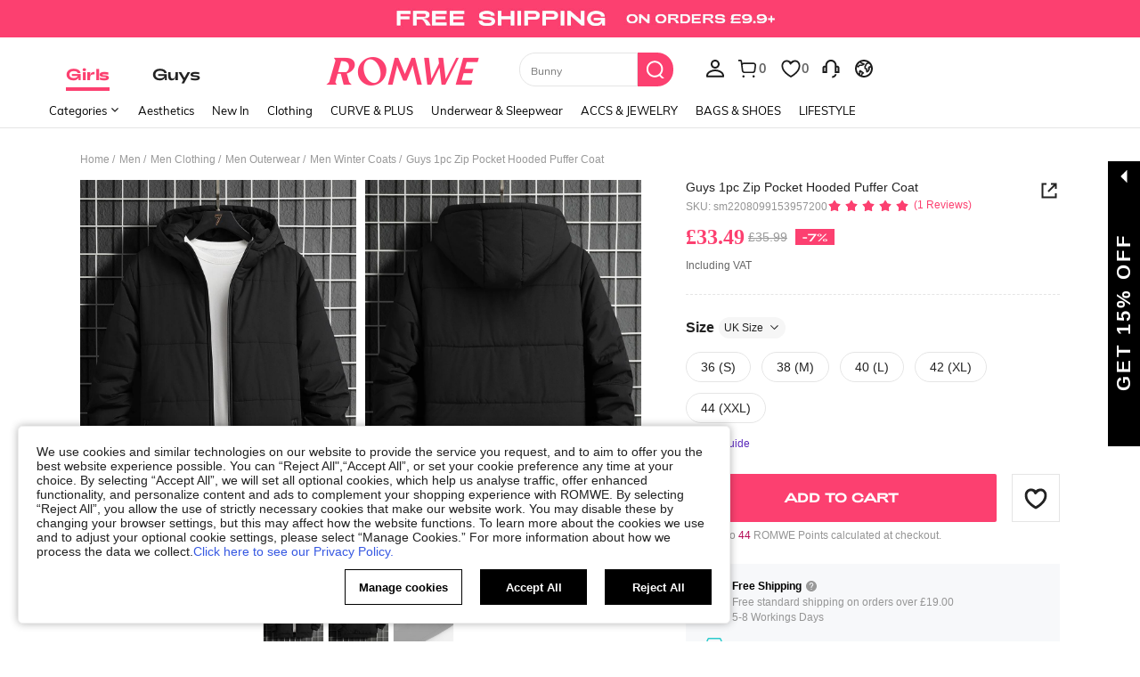

--- FILE ---
content_type: application/javascript
request_url: https://romwe.ltwebstatic.com/she_dist/assets/quick-register-module.0e653a3fd616dbe8.js
body_size: 25259
content:
(self.webpackChunkSHEIN_W=self.webpackChunkSHEIN_W||[]).push([[21899],{531319:function(e,i,t){"use strict";t.r(i);var n=t(488276),r=t.n(n),s=t(458508),o=t.n(s),c=t(231527),a=t.n(c),l=new URL(t(378203),t.b),p=o()(r()),u=a()(l);p.push([e.id,".svgicon-arrow-left { background-image: url("+u+") }","",{version:3,sources:["webpack://./public/src/icon/arrow-left.svg"],names:[],mappings:"AAAA,sBAAsB,0DAAif",sourcesContent:[".svgicon-arrow-left { background-image: url(\"data:image/svg+xml,%3Csvg xmlns='http://www.w3.org/2000/svg' class='icon' viewBox='0 0 1024 1024'%3E%3Cdefs%3E%3Cstyle/%3E%3C/defs%3E%3Cpath fill='%23fff' d='M725.333 0v42.667h-42.666v42.666H640V128h-42.667v42.667h-42.666v42.666H512V256h-42.667v42.667h-42.666v42.666H384V384h-42.667v42.667h-42.666v42.666H256v85.334h42.667v42.666h42.666V640H384v42.667h42.667v42.666h42.666V768H512v42.667h42.667v42.666h42.666V896H640v42.667h42.667v42.666h42.666V1024H768V0z'/%3E%3C/svg%3E\") }"],sourceRoot:""}]),i.default=p},166914:function(e,i,t){"use strict";t.r(i);var n=t(488276),r=t.n(n),s=t(458508),o=t.n(s)()(r());o.push([e.id,'[mir] .c-privacy-check{border-top:1px solid #e5e5e5;margin-top:20px;padding-top:20px}.c-privacy-check .privacy-item>div{display:table-cell}.c-privacy-check .privacy-item a{color:#5a29bb}.c-privacy-check .privacy-item a:hover{text-decoration:underline}.c-privacy-check .privacy-item.ccc-config a{color:inherit}[mir] .c-privacy-check .privacy-item+.privacy-item{margin-top:10px}.c-privacy-check .privacy-item.grey{color:#666}.c-privacy-check .error-tip{color:#e64545}[mir] .c-privacy-check .error-tip{margin-top:6px}.c-privacy-check .error-tip a{color:#e64545;text-decoration:underline}.c-quick-register{bottom:219px;display:flex;height:auto;position:fixed;transition:transform .2s;width:650px;z-index:3000}[mir=ltr] .c-quick-register{right:0}[mir=rtl] .c-quick-register{left:0}.c-quick-register:after,.c-quick-register:before{content:" ";display:table}[mir] .c-quick-register:after{clear:both}[mir=ltr] .c-quick-register.c-quick-register-hide{transform:translateX(614px)}[mir=rtl] .c-quick-register.c-quick-register-hide{transform:translateX(-614px)}[mir=ltr] .c-quick-register.c-quick-register-hide .quickg-outside .svgicon{transform:rotate(0deg)}[mir=rtl] .c-quick-register.c-quick-register-hide .quickg-outside .svgicon{transform:rotate(180deg)}[mir=ltr] .c-quick-register.c-quick-register-hide-login{right:-650px}[mir=rtl] .c-quick-register.c-quick-register-hide-login{left:-650px}[mir] .c-quick-register .inside-btm .c-privacy-check{border-top:0 solid #e5e5e5;margin-top:8px;padding-top:0}[mir=ltr] .c-quick-register .inside-btm .c-privacy-check{padding-right:25px}[mir=rtl] .c-quick-register .inside-btm .c-privacy-check{padding-left:25px}[mir] .c-quick-register .inside-btm .c-privacy-check .sui-checkbox__input{background:#fff}[mir] .c-quick-register .inside-btm .c-privacy-check .sui-checkbox_checked .sui-checkbox__input{background:#222}.c-quick-register .inside-btm .c-privacy-check .sui-checkbox{align-items:flex-start;display:flex}.c-quick-register .inside-btm .c-privacy-check .sui-checkbox .sui-checkbox__label{flex:1;white-space:normal}.c-quick-register .inside-btm .c-privacy-check .sui-checkbox .sui-checkbox__label a{text-decoration:underline}.c-quick-register .inside-btm .i-t-protocol{color:#999}[mir] .c-quick-register .inside-btm .i-t-protocol{margin-top:8px}.c-quick-register .inside-btm .i-t-protocol a{color:inherit;text-decoration:underline}.c-quick-register .inside-btm .tip-box-error-txt{color:#e64545;width:100%!important}[mir] .c-quick-register .inside-btm .tip-box-error-txt{margin-top:8px}.c-quick-register .inside-btm .tip-box-error-txt>a{color:#e64545}[mir] .c-quick-register .quick-reg-prefer-ctn{border:1px dashed #ccc;margin-bottom:8px;padding:10px;text-align:center}.c-quick-register .quick-reg-prefer-ctn .quick-reg-refer-input{text-align:left}[mir] .c-quick-register .quick-reg-prefer-ctn .quick-reg-refer-input{margin-top:8px}.c-quick-register .quick-reg-prefer-ctn .quick-reg-refer-input>span{display:inline-block}[mir] .c-quick-register .quick-reg-prefer-ctn .quick-reg-refer-input>span{margin:4px 8px}.c-quick-register .quick-reg-prefer-ctn .quick-reg-refer-input .she-radio{margin-right:3px}.c-quick-register .quick-reg-prefer-ctn .quick-reg-refer-input .prefer-item{box-sizing:border-box;display:inline-block;min-width:24%}[mir] .c-quick-register .quick-reg-prefer-ctn .quick-reg-refer-input .prefer-item{margin-bottom:5px}.c-quick-register .inside-ing-img{max-height:160px}[mir] .c-quick-register.c-quick-register-hide .quickg-outside:hover{background-color:#222}.c-quick-register .quickg-outside{color:#fff;display:flex;flex-direction:column;width:36px}[mir] .c-quick-register .quickg-outside:hover{background-color:#222}.c-quick-register .quickg-outside .svgicon{display:block;height:14px;transition:transform .2s;width:14px}[mir] .c-quick-register .quickg-outside .svgicon{margin:10px auto;text-align:center}[mir=ltr] .c-quick-register .quickg-outside .svgicon{transform:rotate(180deg)}[mir=rtl] .c-quick-register .quickg-outside .svgicon{transform:rotate(0deg)}.c-quick-register .quickg-outside .outside-txt{flex:1;height:36px;position:relative}.c-quick-register .quickg-outside .outside-txt span{color:#faeff3;display:block;font-size:22px;font-weight:700;height:36px;letter-spacing:5px;line-height:36px;overflow:hidden;position:absolute;text-transform:uppercase;top:50%;transform:translate(-50%,-50%) rotate(-90deg)}[mir] .c-quick-register .quickg-outside .outside-txt span{padding:0 20px;text-align:center}.c-quick-register .quickg-inside{height:100%;position:relative;width:614px}.c-quick-register .quickg-inside .quickg-inside__img{height:250px;width:100%}[mir] .c-quick-register .quickg-inside.quickg-inside-suc{background-size:cover}.c-quick-register .quickg-inside .getoff-right-success{color:#aa6e80;font-size:16px;font-weight:700;letter-spacing:6px;line-height:30px;text-transform:capitalize}[mir] .c-quick-register .quickg-inside .getoff-right-success{margin:25px 0 0;text-align:center}[mir] .c-quick-register .quickg-inside .first-suc-inner{text-align:center}[mir=ltr] .c-quick-register .quickg-inside .first-suc-inner,[mir=rtl] .c-quick-register .quickg-inside .first-suc-inner{padding:32px 0 10px}.c-quick-register .quickg-inside .first-suc-inner .getoff-right-con{color:#666;font-size:12px;font-weight:700;text-transform:uppercase}.c-quick-register .quickg-inside .first-suc-inner>span{color:#aa6e80;font-size:72px;font-weight:700;letter-spacing:4px}.c-quick-register .quickg-inside .getoff-right-suc{color:#999;font-family:Avenirnextdemibold;font-size:12px;letter-spacing:2px;text-transform:uppercase}[mir] .c-quick-register .quickg-inside .getoff-right-suc{margin:0;padding-top:15px;text-align:center}[mir] .c-quick-register .quickg-inside .inside-ing{padding:0 45px 25px}.c-quick-register .quickg-inside .inside-ing>p.error-tip{color:#d53333}[mir] .c-quick-register .quickg-inside .inside-ing>p.error-tip{margin-top:10px}.c-quick-register .quickg-inside .inside-ing .sui-checkbox{white-space:break-spaces}.c-quick-register .quickg-inside .inside__privacy-text{bottom:0;position:absolute}[mir] .c-quick-register .quickg-inside .inside__privacy-text{padding-bottom:25px}[mir=ltr] .c-quick-register .quickg-inside .inside__privacy-text{padding-left:50px}[mir=rtl] .c-quick-register .quickg-inside .inside__privacy-text{padding-right:50px}.c-quick-register .quickg-inside .inside-ctn{width:100%}[mir] .c-quick-register .quickg-inside .inside-ctn{margin-bottom:10px;padding:15px 0;text-align:center}.c-quick-register .quickg-inside .inside-input .email-input{display:inline-block;width:350px}[mir=ltr] .c-quick-register .quickg-inside .inside-input .email-input{float:left!important;padding-right:10px}[mir=rtl] .c-quick-register .quickg-inside .inside-input .email-input{float:right!important;padding-left:10px}.c-quick-register .quickg-inside .inside-input .email-input .input-error-txt>a{color:#e64545}.c-quick-register .quickg-inside .inside-input .email-btn{display:inline-block}[mir=ltr] .c-quick-register .quickg-inside .inside-input .email-btn{float:left!important}[mir=rtl] .c-quick-register .quickg-inside .inside-input .email-btn{float:right!important}.c-quick-register .quickg-inside .inside-input .c-input{display:inline-block}.c-quick-register .quickg-inside .inside-input .c-input .input-error-txt{width:520px}.c-quick-register .quickg-inside .inside-input .c-input input{color:#222}[mir] .c-quick-register .quickg-inside .inside-input .c-input input{background:transparent;border:1px solid #999}.c-quick-register .quickg-inside .inside-input .c-input input::-webkit-input-placeholder{color:#ccc;font-size:12px;font-style:italic;font-weight:700;letter-spacing:3px;text-transform:uppercase}[mir] .c-quick-register .quickg-inside .inside-input .c-input input::-webkit-input-placeholder{text-align:center}.c-quick-register .quickg-inside .inside-input .c-input input:-moz-placeholder{color:#ccc;font-size:12px;font-style:italic;font-weight:700;letter-spacing:3px;text-transform:uppercase}[mir] .c-quick-register .quickg-inside .inside-input .c-input input:-moz-placeholder{text-align:center}.c-quick-register .quickg-inside .inside-input .c-input input::-moz-placeholder{color:#ccc;font-size:12px;font-style:italic;font-weight:700;letter-spacing:3px;text-transform:uppercase}[mir] .c-quick-register .quickg-inside .inside-input .c-input input::-moz-placeholder{text-align:center}.c-quick-register .quickg-inside .inside-input .c-input input:-ms-input-placeholder{color:#ccc;font-size:12px;font-style:italic;font-weight:700;letter-spacing:3px;text-transform:uppercase}[mir] .c-quick-register .quickg-inside .inside-input .c-input input:-ms-input-placeholder{text-align:center}.c-quick-register .quickg-inside .inside-input .she-btn-purple-no-hover{color:#fff;font-size:12px;font-weight:700;height:36px}[mir] .c-quick-register .quickg-inside .inside-input .she-btn-purple-no-hover{background-color:#f08679;border:1px solid #f08679;border-radius:0}.c-quick-register .quickg-inside .suc-thanks{color:#f08679;font-size:43px;font-weight:700;letter-spacing:6px;line-height:50px;text-transform:uppercase}.c-quick-register .quickg-inside .suc-onlist{color:#222;font-size:18px;font-weight:700;letter-spacing:10px;text-transform:uppercase}[mir] .c-quick-register .quickg-inside .suc-onlist{margin:25px 0}.c-quick-register .quickg-inside .suc-check{color:#e9b7b1;letter-spacing:2px;text-transform:uppercase}[mir] .c-quick-register .quickg-inside .suc-check{text-align:center}.c-quick-register .quickg-inside .suc-check>span{color:#e9b7b1}.geetest_wind.geetest_panel{direction:ltr}.geetest_wind.geetest_panel *{box-sizing:content-box}[mir] .geetest_wind.geetest_panel{transform:translateZ(2147483647px)}',"",{version:3,sources:["webpack://./public/src/pages/common/quick_register/component.vue","webpack://./public/src/less/mixins/lib.less"],names:[],mappings:"AAGA,uBAGC,4BAAA,CAFA,eAAA,CACA,gBA2BD,CA7BA,mCAMG,kBA0BH,CAhCA,iCAUG,aAyBH,CAvBI,uCACC,yBAyBL,CAlBE,4CAEE,aAmBJ,CAhBE,mDACC,eAkBH,CAhBE,oCACC,UAkBH,CA/CA,4BAkCE,aAiBF,CAnDA,kCAiCE,cAkBF,CAnDA,8BAoCG,aAAA,CACA,yBAkBH,CAdA,kBAGE,YAAA,CAKA,YAAA,CADA,WAAA,CANA,cAAA,CAGA,wBAAA,CAEA,WAAA,CADA,YAmBF,CAxBA,4BAEE,OAsBF,CAxBA,4BAEE,MAsBF,CCvDE,iDAEE,WAAA,CACA,aDyDJ,CCvDE,8BACE,UDyDJ,CAtBE,kDACE,2BAwBJ,CAzBE,kDACE,4BAwBJ,CAzBE,2EAGI,sBAyBN,CA5BE,2EAGI,wBAyBN,CAtBE,wDACE,YAwBJ,CAzBE,wDACE,WAwBJ,CAzCA,qDAwBM,0BAAA,CAFA,cAAA,CACA,aAwBN,CA/CA,yDAqBM,kBA0BN,CA/CA,yDAqBM,iBA0BN,CA/CA,0EA0BQ,eAwBR,CAlDA,gGA6BQ,eAwBR,CArDA,6DAiCQ,sBAAA,CADA,YAyBR,CAzDA,kFAmCU,MAAA,CACA,kBAyBV,CA7DA,oFAsCY,yBA0BZ,CAhEA,4CA6CM,UAuBN,CApEA,kDA4CM,cAwBN,CApEA,8CA+CQ,aAAA,CACA,yBAwBR,CAxEA,iDAsDM,aAAA,CADA,oBAyBN,CA9EA,uDAoDM,cA0BN,CA9EA,mDAwDQ,aAyBR,CAjFA,8CA+DI,sBAAA,CADA,iBAAA,CADA,YAAA,CAGA,iBAuBJ,CAvFA,+DAkEM,eAyBN,CA3FA,qEAmEM,cAwBN,CA3FA,oEAqEQ,oBA0BR,CA/FA,0EAsEQ,cAyBR,CA/FA,0EAyEQ,gBAyBR,CAlGA,4EA8EQ,qBAAA,CAFA,oBAAA,CACA,aA2BR,CAxGA,kFA+EQ,iBAyBR,CAxGA,kCAoFI,gBAuBJ,CArBE,oEACE,qBAuBJ,CA9GA,kCA6FI,UAAA,CAHA,YAAA,CACA,qBAAA,CACA,UAwBJ,CAtBI,8CACE,qBAwBN,CAvHA,2CAkGM,aAAA,CAIA,WAAA,CCcJ,wBAAA,CDfI,UA2BN,CAhIA,iDAoGM,gBAAA,CADA,iBA6BN,CAhIA,qDAwGM,wBAwBN,CAhIA,qDAwGM,sBAwBN,CAhIA,+CA4GM,MAAA,CACA,WAAA,CAFA,iBA0BN,CArIA,oDAyHQ,aAAA,CARA,aAAA,CAOA,cAAA,CAEA,eAAA,CAPA,WAAA,CAIA,kBAAA,CAHA,gBAAA,CAQA,eAAA,CAbA,iBAAA,CAOA,wBAAA,CANA,OAAA,CAWA,6CA0BR,CArJA,0DAkHQ,cAAA,CAGA,iBAgCR,CArJA,iCAkII,WAAA,CACA,iBAAA,CAFA,WAyBJ,CA1JA,qDAsIM,YAAA,CADA,UAyBN,CAtBI,yDACE,qBAwBN,CAjKA,uDA8IM,aAAA,CAFA,cAAA,CACA,eAAA,CAKA,kBAAA,CAFA,gBAAA,CADA,yBA6BN,CA5KA,6DAmJM,eAAA,CACA,iBAwBN,CA5KA,wDAwJM,iBAwBN,CAhLA,wHAuJM,mBAyBN,CAhLA,oEA6JQ,UAAA,CAHA,cAAA,CAEA,eAAA,CADA,wBA2BR,CAtLA,uDAiKQ,aAAA,CADA,cAAA,CAGA,eAAA,CADA,kBA0BR,CA5LA,mDA0KM,UAAA,CAHA,8BAAA,CAKA,cAAA,CACA,kBAAA,CAFA,wBA2BN,CAtMA,yDAyKM,QAAA,CADA,gBAAA,CAMA,iBAwBN,CAtMA,mDAiLM,mBAwBN,CAzMA,yDAoLQ,aAyBR,CA7MA,+DAmLQ,eA0BR,CA7MA,2DAuLQ,wBAyBR,CAhNA,uDA4LM,QAAA,CADA,iBA2BN,CAtNA,6DA6LM,mBAyBN,CAtNA,iEA8LM,iBAwBN,CAtNA,iEA8LM,kBAwBN,CAtNA,6CAkMM,UA0BN,CA5NA,mDAmMM,kBAAA,CAFA,cAAA,CAGA,iBAwBN,CA5NA,4DAyMQ,oBAAA,CADA,WA2BR,CAnOA,sECpBI,oBAAA,CA8BA,kBDyNJ,CAnOA,sECpBI,qBAAA,CA8BA,iBDyNJ,CAnOA,+EA8MY,aAwBZ,CAtOA,0DAmNQ,oBAwBR,CA3OA,oECpBI,oBD+PJ,CA3OA,oECpBI,qBD+PJ,CA3OA,wDAuNQ,oBAuBR,CA9OA,yEAyNU,WAwBV,CAjPA,8DA6NU,UAyBV,CAtPA,oEA4NU,sBAAA,CAEA,qBAwBV,CAvBU,yFAIE,UAAA,CADA,cAAA,CADA,iBAAA,CAGA,eAAA,CACA,kBAAA,CALA,wBA+BZ,CAhCU,+FAOE,iBAyBZ,CAvBU,+EAIE,UAAA,CADA,cAAA,CADA,iBAAA,CAGA,eAAA,CACA,kBAAA,CALA,wBA+BZ,CAhCU,qFAOE,iBAyBZ,CAvBU,gFAIE,UAAA,CADA,cAAA,CADA,iBAAA,CAGA,eAAA,CACA,kBAAA,CALA,wBA+BZ,CAhCU,sFAOE,iBAyBZ,CAvBU,oFAIE,UAAA,CADA,cAAA,CADA,iBAAA,CAGA,eAAA,CACA,kBAAA,CALA,wBA+BZ,CAhCU,0FAOE,iBAyBZ,CA1RA,wEA0QQ,UAAA,CAHA,cAAA,CACA,eAAA,CAFA,WA6BR,CAnSA,8EAyQQ,wBAAA,CAGA,wBAAA,CADA,eAwBR,CAnSA,6CAmRM,aAAA,CAFA,cAAA,CACA,eAAA,CAIA,kBAAA,CADA,gBAAA,CADA,wBAuBN,CA3SA,6CA6RM,UAAA,CAHA,cAAA,CAEA,eAAA,CAEA,mBAAA,CAHA,wBAwBN,CAnTA,mDAyRM,aA0BN,CAnTA,4CAiSM,aAAA,CAEA,kBAAA,CADA,wBAuBN,CAzTA,kDAoSM,iBAqBN,CAzTA,iDAsSQ,aAsBR,CAfA,4BACE,aAiBF,CAfA,8BACE,sBAiBF,CAfA,kCACE,kCAiBF",sourcesContent:["@import '~public/src/less/RW_variables.less';@import '~public/src/less/mixins/lib.less';@import '~public/src/less/mixins/grid.less';@import '~public/src/less/mixins/buttons.less';@import '~public/src/less/mixins/clamp.less';@import '~public/src/less/mixins/discount_tag.less';@sui_color_brand: #FC4070;@sui_color_main: #FC4070;@sui_color_discount: #FC4070;@sui_color_discount_dark: #FC4070;@sui_color_promo: #FC4070;@sui_color_promo_dark: #FC4070;@sui_color_promo_bg: #FFF7F9;@sui_color_highlight: #B40954;@sui_color_highlight_special: #FC4070;@sui_color_welfare: #FC4070;@sui_color_welfare_dark: #FC4070;@sui_color_welfare_bg: #FFF7F9;@sui_color_honor: #FC4070;@sui_color_safety: #0D776E;@sui_color_safety_bg: #EFFBFA;@sui_color_new: #83FFCC;@sui_color_link: #5A29BB;@sui_color_note_light_bg: #F3EFFD;@sui_color_flash: #FF4C3A;@sui_color_guide: #FC4070;@sui_color_unusual: #CE1E33;@sui_color_unusual_bg: #FFE3E6;@sui_color_success: #0D776E;@sui_color_prompt_unusual: #FFE3E6;@sui_color_prompt_warning: #FFF9D9;@sui_color_prompt_success: #D8F5FA;@sui_color_prompt_common: #FFF3F9;@sui_color_button_stroke_light: #FC4070;@sui_color_micro_emphasis: #A84922;@sui_color_micro_emphasis_bg: #FFF7F0;@sui_color_lightgreen: #2BCACC;@sui_color_warning: #E34E60;@sui_color_black: #000000;@sui_color_black_alpha80: rgba(0,0,0,.8);@sui_color_black_alpha60: rgba(0,0,0,.6);@sui_color_black_alpha30: rgba(0,0,0,.3);@sui_color_white: #ffffff;@sui_color_white_alpha80: rgba(255,255,255,.8);@sui_color_white_alpha60: rgba(255,255,255,.6);@sui_color_white_alpha30: rgba(255,255,255,.3);@sui_color_white_alpha96: rgba(255,255,255,.96);@sui_color_gray_dark1: #222222;@sui_color_gray_alpha60: rgba(34,34,34,.6);@sui_color_gray_alpha30: rgba(34,34,34,.3);@sui_color_gray_dark2: #666666;@sui_color_gray_dark3: #767676;@sui_color_gray_light1: #959595;@sui_color_gray_light2: #bbbbbb;@sui_color_gray_light3: #cccccc;@sui_color_gray_weak1: #e5e5e5;@sui_color_gray_weak2: #F6F6F6;@sui_color_gray_weak1a: #F2F2F2;@sui_color_club_rosegold_dark1: #873C00;@sui_color_club_rosegold_dark2: #C96E3F;@sui_color_club_rosegold_dark3: #DA7E50;@sui_color_club_rosegold_dark4: #EAA27E;@sui_color_club_rosegold: #FFBA97;@sui_color_club_rosegold_light1: #FFD8C4;@sui_color_club_rosegold_light2: #FFE2D3;@sui_color_club_gold: #FEECC3;@sui_color_club_black: #161616;@sui_color_club_orange: #FF7F46;\n\n/* stylelint-disable selector-class-pattern, selector-max-specificity, selector-max-type  */\n.c-privacy-check{\n\tmargin-top: 20px;\n\tpadding-top: 20px;\n\tborder-top: 1px solid #e5e5e5;\n\t.privacy-item{\n\t\t>div{\n\t\t\tdisplay: table-cell;\n\t\t}\n\t\ta{\n\t\t\t// background: @sui_color_link;\n\t\t\tcolor: @sui_color_link;\n\t\t\t& when (@IS_RW) {\n\t\t\t\t&:hover {\n\t\t\t\t\ttext-decoration: underline;\n\t\t\t\t}\n\t\t\t}\n\t\t\t& when (@IS_SH) {\n\t\t\t\ttext-decoration: underline;\n\t\t\t}\n\t\t}\n\t\t&.ccc-config{\n\t\t\ta{\n\t\t\t\tcolor: unset;\n\t\t\t}\n\t\t}\n\t\t& + .privacy-item{\n\t\t\tmargin-top: 10px;\n\t\t}\n\t\t&.grey{\n\t\t\tcolor: #666;\n\t\t}\n  }\n\t.error-tip{\n\t\tmargin-top: 6px;\n\t\tcolor: #E64545;\n\t\ta{\n\t\t\tcolor: #E64545;\n\t\t\ttext-decoration: underline;\n\t\t}\n\t}\n}\n.c-quick-register {\n  position: fixed;\n  right: 0;\n  bottom: 219px;\n  transition: transform .2s;\n  z-index: @zindex-uptotop;\n  width: 650px;\n  height: auto;\n  display: flex;\n  .clearfix();\n  &.c-quick-register-hide {\n    transform: translateX(624px - 10px) /*rtl:translateX(-614px)*/;\n    .quickg-outside .svgicon {\n      transform: rotate(0deg) /*rtl:rotate(180deg)*/;\n    }\n  }\n  &.c-quick-register-hide-login {\n    right: -650px;\n  }\n  .inside-btm {\n    .c-privacy-check {\n      padding-right: 25px;\n      margin-top: 8px;\n      padding-top: 0;\n      border-top: 0px solid #e5e5e5;\n      .sui-checkbox__input {\n        background: #fff;\n      }\n      .sui-checkbox_checked .sui-checkbox__input {\n        background: #222;\n      }\n      .sui-checkbox {\n        display: flex;\n        align-items: flex-start;\n        .sui-checkbox__label {\n          flex: 1;\n          white-space: normal;\n          a {\n            text-decoration: underline;\n          }\n        }\n      }\n    }\n    .i-t-protocol {\n      margin-top: 8px;\n      color: #999;\n      a {\n        color: unset;\n        text-decoration: underline;\n      }\n    }\n    .tip-box-error-txt {\n      margin-top: 8px;\n      width: 100% !important; /* stylelint-disable-line declaration-no-important */\n      color: #e64545;\n      > a {\n        color: #e64545;\n      }\n    }\n  }\n  .quick-reg-prefer-ctn {\n    padding: 10px;\n    margin-bottom: 8px;\n    border: 1px dashed #ccc;\n    text-align: center;\n    .quick-reg-refer-input {\n      text-align: left /*rtl:ignore*/;\n      margin-top: 8px;\n      > span {\n        display: inline-block;\n        margin: 4px 8px;\n      }\n      .she-radio {\n        margin-right: 3px /*rtl:ignore*/;\n      }\n      .prefer-item {\n        display: inline-block;\n        min-width: 24%;\n        box-sizing: border-box;\n        margin-bottom: 5px;\n      }\n    }\n  }\n  .inside-ing-img {\n    max-height: 160px;\n  }\n  &.c-quick-register-hide .quickg-outside:hover {\n    background-color: #222;\n  }\n  .quickg-outside {\n    display: flex;\n    flex-direction: column;\n    width: 36px;\n    color: #fff;\n    &:hover {\n      background-color: #222;\n    }\n    .svgicon {\n      display: block;\n      text-align: center;\n      margin: 10px auto;\n      width: 14px;\n      height: 14px;\n      .transition(transform);\n      transform: rotate(180deg) /*rtl:rotate(0deg)*/;\n    }\n    .outside-txt {\n      position: relative;\n      flex: 1;\n      height: 36px;\n      span{\n        position: absolute;\n        top: 50%;\n        display: block;\n        padding: 0 20px;\n        height: 36px;\n        line-height: 36px;\n        text-align: center;\n        text-transform: uppercase;\n        letter-spacing: 5px;\n        font-size: 22px;\n        color: rgb(250, 239, 243);\n        font-weight: bold;\n        transform: translate(-50%, -50%) rotate(-90deg) /*rtl:ignore*/;\n        overflow: hidden;\n      }\n    }\n  }\n  .quickg-inside {\n    width: 614px;\n    height: 100%;\n    position: relative;\n    .quickg-inside__img{\n      width: 100%;\n      height: 250px;\n    }\n    &.quickg-inside-suc {\n      background-size: cover;\n    }\n    .getoff-right-success {\n      font-size: 16px;\n      font-weight: bold;\n      color: #aa6e80;\n      text-transform: capitalize;\n      line-height: 30px;\n      margin: 0;\n      letter-spacing: 6px;\n      margin-top: 25px;\n      text-align: center;\n    }\n    .first-suc-inner {\n      padding: 32px 0 10px 0px;\n      text-align: center;\n      .getoff-right-con {\n        font-size: 12px;\n        text-transform: uppercase;\n        font-weight: bold;\n        color: #666;\n      }\n      > span {\n        font-size: 72px;\n        color: #aa6e80;\n        letter-spacing: 4px;\n        font-weight: bold;\n      }\n    }\n    .getoff-right-suc {\n      font-family: Avenirnextdemibold;\n      padding-top: 15px;\n      margin: 0;\n      color: #999;\n      text-transform: uppercase;\n      font-size: 12px;\n      letter-spacing: 2px;\n      text-align: center;\n    }\n    .inside-ing {\n      padding: 0 45px 25px;\n      > p.error-tip {\n        margin-top: 10px;\n        color: #d53333;\n      }\n      .sui-checkbox{\n        white-space: break-spaces;\n      }\n    }\n    .inside__privacy-text{\n      position: absolute;\n      bottom: 0;\n      padding-bottom: 25px;\n      padding-left: 50px;\n    }\n    .inside-ctn {\n      padding: 15px 0;\n      width: 100%;\n      margin-bottom: 10px;\n      text-align: center;\n    }\n    .inside-input {\n      .email-input {\n        width: 350px;\n        display: inline-block;\n        .fl();\n        .padding-r(10px);\n        .input-error-txt {\n          > a {\n            color: #e64545;\n          }\n        }\n      }\n      .email-btn {\n        display: inline-block;\n        .fl();\n      }\n      .c-input {\n        display: inline-block;\n        .input-error-txt {\n          width: 520px;\n        }\n        input {\n          background: transparent;\n          color: #222;\n          border: 1px solid rgb(153, 153, 153);\n          &::-webkit-input-placeholder {\n            text-transform: uppercase;\n            font-style: italic;\n            font-size: 12px;\n            color: #ccc;\n            font-weight: bold;\n            letter-spacing: 3px;\n            text-align: center;\n          }\n          &:-moz-placeholder {\n            text-transform: uppercase;\n            font-style: italic;\n            font-size: 12px;\n            color: #ccc;\n            font-weight: bold;\n            letter-spacing: 3px;\n            text-align: center;\n          }\n          &::-moz-placeholder {\n            text-transform: uppercase;\n            font-style: italic;\n            font-size: 12px;\n            color: #ccc;\n            font-weight: bold;\n            letter-spacing: 3px;\n            text-align: center;\n          }\n          &:-ms-input-placeholder {\n            text-transform: uppercase;\n            font-style: italic;\n            font-size: 12px;\n            color: #ccc;\n            font-weight: bold;\n            letter-spacing: 3px;\n            text-align: center;\n          }\n        }\n      }\n      .she-btn-purple-no-hover {\n        height: 36px;\n        font-size: 12px;\n        font-weight: bold;\n        background-color: #f08679;\n        color: #fff;\n        border-radius: 0;\n        border: 1px solid #f08679;\n      }\n    }\n\n    .suc-thanks {\n      font-size: 43px;\n      font-weight: bold;\n      color: #f08679;\n      text-transform: uppercase;\n      line-height: 50px;\n      letter-spacing: 6px;\n    }\n    .suc-onlist {\n      margin: 25px 0;\n      font-size: 18px;\n      text-transform: uppercase;\n      font-weight: bold;\n      color: #222;\n      letter-spacing: 10px;\n    }\n    .suc-check {\n      color: #e9b7b1;\n      text-transform: uppercase;\n      letter-spacing: 2px;\n      text-align: center;\n      > span {\n        color: #e9b7b1;\n      }\n    }\n  }\n}\n\n// geetest hack 样式\n.geetest_wind.geetest_panel {\n  direction: ltr /*rtl:ignore*/;\n}\n.geetest_wind.geetest_panel * {\n  box-sizing: content-box;\n}\n.geetest_wind.geetest_panel {\n  transform: translate3d(0, 0, 2147483647px); //stylelint-disable-line\n}\n",'// Clearfix\n//\n// For modern browsers\n// 1. The space content is one way to avoid an Opera bug when the\n//    contenteditable attribute is included anywhere else in the document.\n//    Otherwise it causes space to appear at the top and bottom of elements\n//    that are clearfixed.\n// 2. The use of `table` rather than `block` is only necessary if using\n//    `:before` to contain the top-margins of child elements.\n//\n// Source: http://nicolasgallagher.com/micro-clearfix-hack/\n\n.clearfix() {\n  &:before,\n  &:after {\n    content: " "; // 1\n    display: table; // 2\n  }\n  &:after {\n    clear: both;\n  }\n}\n\n.fl() {\n    float: left !important; /* stylelint-disable-line declaration-no-important */\n}\n.fr() {\n    float: right !important; /* stylelint-disable-line declaration-no-important */\n}\n.normal-fl(){\n    float: left;\n}\n.normal-fr(){\n    float: right;\n}\n.txt-l() {\n    text-align: left;\n}\n.txt-r() {\n    text-align: right;\n}\n.bg-position-r() {\n  background-position: right;\n}\n.margin-l(@size) {\n    margin-left: @size;\n}\n.margin-r(@size) {\n    margin-right: @size;\n}\n.padding-l(@size) {\n    padding-left: @size;\n}\n.padding-r(@size) {\n    padding-right: @size;\n}\n.border-l(@size, @color) {\n    border-left: @size solid @color;\n}\n.border-r(@size, @color) {\n    border-right: @size solid @color;\n}\n.border-l-type(@size, @color, @type) {\n    border-left: @size @type @color;\n}\n.border-r-type(@size, @color, @type) {\n    border-right: @size @type @color;\n}\n.transform-origin-l() {\n  transform-origin: left;\n}\n.transform-origin-r() {\n  transform-origin: right;\n}\n.left(@size) {\n    left: @size;\n}\n.right(@size) {\n    right: @size;\n}\n.direction-l() {\n  direction: ltr;\n}\n.direction-r() {\n  direction: rtl;\n}\n\n.scrollbar-hor(){\n  &::-webkit-scrollbar {\n    height: 6px;\n  }\n  &::-webkit-scrollbar-thumb {\n      border-radius: 3px;\n      background-color: rgba(224,224,224,1);\n  }\n  &::-webkit-scrollbar-track {\n      border-radius: 3px;\n      background-color: rgba(247,248,250,1);\n  }\n}\n.scrollbar-ver() {\n  &::-webkit-scrollbar {\n    width: 6px!important;\n  }\n  &::-webkit-scrollbar-thumb {\n      border-radius: 3px;\n      background-color: rgba(224,224,224,1);\n  }\n  &::-webkit-scrollbar-track {\n      margin-top: 13px;\n      margin-bottom: 13px;\n      border-radius: 3px;\n      background-color: rgba(247,248,250,1);\n  }\n}\n\n.ver-hor-center() {\n  top: 50%;\n  left: 50%;\n  transform: translate(-50%, -50%);\n}\n\n.center-block() {\n  display: block;\n  margin-left: auto;\n  margin-right: auto;\n}\n\n.text-overflow() {\n  overflow: hidden;\n  text-overflow: ellipsis;\n  white-space: nowrap;\n}\n\n// 多行显示\n.line-camp(@clamp:2) {\n  text-overflow: -o-ellipsis-lastline;\n  overflow: hidden;\n  text-overflow: ellipsis;\n  display: -webkit-box;\n  -webkit-line-clamp: @clamp;\n  -webkit-box-orient: vertical;\n}\n\n.rational-box(@ratio) {\n    display: inline-block;\n    width: 100%;\n    height: 0;\n    overflow: hidden;\n    padding-bottom: @ratio;\n}\n\n.rational-img() {\n    width: 100%;\n    height: 100%;\n    object-fit: cover;\n    object-position: top;\n}\n\n.transition(@prop) {\n  transition: @prop .2s;\n}\n\n.transform-x(@distance) {\n  transform: translateX(@distance);\n}\n\n.transform-rotate(@deg) {\n  transform: rotate(@deg);\n}\n\n.placeholder(@color: @input-color-placeholder) {\n  // Firefox\n  &::-moz-placeholder {\n    color: @color;\n    opacity: 1; // Override Firefox\'s unusual default opacity; see https://github.com/twbs/bootstrap/pull/11526\n  }\n  &:-ms-input-placeholder { color: @color; } // Internet Explorer 10+\n  &::-webkit-input-placeholder  { color: @color; } // Safari and Chrome\n}\n\n// WebKit-style focus\n.tab-focus() {\n  // WebKit-specific. Other browsers will keep their default outline style.\n  // (Initially tried to also force default via `outline: initial`,\n  // but that seems to erroneously remove the outline in Firefox altogether.)\n  & when (@IS_SH) {\n    outline: 2px auto #ccc;\n  }\n  & when (@IS_RW) {\n    outline: none;\n  }\n}\n\n// 平行翻转\n.flip() {\n  transform: rotateY(0deg)\n}\n\n.transform-translate(@sizeX, @sizeY) {\n  transform: translate(@sizeX, @sizeY);\n}\n\n.transform-x-l(@x, @y) {\n  transform: translate(@x, @y);\n}\n\n\n// 左右线性渐变\n.bg-linear-gradient-l(@startColor, @endColor) {\n  background-image: linear-gradient(to left, @startColor, @endColor);\n}\n.bg-linear-gradient-r(@startColor, @endColor) {\n  background-image: linear-gradient(to right, @startColor, @endColor);\n}\n.border-radius-l(@sizeLeftTop,@sizeLeftBottom){\n  border-radius: @sizeLeftTop 0px 0px @sizeLeftBottom;\n}\n.border-radius-r(@sizeRightTop,@sizeRightBottom){\n  border-radius: 0px @sizeRightTop @sizeRightBottom 0px;\n}\n\n.zindex-translatez(@zindex,@translatez){\n  z-index: @zindex;\n  transform: @translatez;\n}\n\n.border-radius-l() {\n  border-radius: 18px 0 0 18px;\n}\n.border-radius-r() {\n  border-radius: 0 18px 18px 0;\n}\n'],sourceRoot:""}]),i.default=o},83386:function(e,i,t){"use strict";t.r(i);var n=t(488276),r=t.n(n),s=t(458508),o=t.n(s)()(r());o.push([e.id,".quick__register-subscribe[data-v-2becb39d]{display:flex}[mir] .quick__register-subscribe[data-v-2becb39d]{margin-top:10px}.quick__register-subscribe[data-v-2becb39d] .sui-checkbox{align-items:flex-start;display:flex}.quick__register-subscribe[data-v-2becb39d] .sui-checkbox .sui-checkbox__label{flex:1;white-space:normal}.quick__register-subscribe .subscribe-text[data-v-2becb39d]{color:#222;font-size:14px}","",{version:3,sources:["webpack://./public/src/pages/common/quick_register/components/Subscribe.vue"],names:[],mappings:"AAGA,4CAEE,YA0BF,CA5BA,kDACE,eA2BF,CA5BA,0DAKI,sBAAA,CADA,YA4BJ,CAhCA,+EAOM,MAAA,CACA,kBA4BN,CApCA,4DAaI,UAAA,CADA,cA4BJ",sourcesContent:["@import '~public/src/less/RW_variables.less';@import '~public/src/less/mixins/lib.less';@import '~public/src/less/mixins/grid.less';@import '~public/src/less/mixins/buttons.less';@import '~public/src/less/mixins/clamp.less';@import '~public/src/less/mixins/discount_tag.less';@sui_color_brand: #FC4070;@sui_color_main: #FC4070;@sui_color_discount: #FC4070;@sui_color_discount_dark: #FC4070;@sui_color_promo: #FC4070;@sui_color_promo_dark: #FC4070;@sui_color_promo_bg: #FFF7F9;@sui_color_highlight: #B40954;@sui_color_highlight_special: #FC4070;@sui_color_welfare: #FC4070;@sui_color_welfare_dark: #FC4070;@sui_color_welfare_bg: #FFF7F9;@sui_color_honor: #FC4070;@sui_color_safety: #0D776E;@sui_color_safety_bg: #EFFBFA;@sui_color_new: #83FFCC;@sui_color_link: #5A29BB;@sui_color_note_light_bg: #F3EFFD;@sui_color_flash: #FF4C3A;@sui_color_guide: #FC4070;@sui_color_unusual: #CE1E33;@sui_color_unusual_bg: #FFE3E6;@sui_color_success: #0D776E;@sui_color_prompt_unusual: #FFE3E6;@sui_color_prompt_warning: #FFF9D9;@sui_color_prompt_success: #D8F5FA;@sui_color_prompt_common: #FFF3F9;@sui_color_button_stroke_light: #FC4070;@sui_color_micro_emphasis: #A84922;@sui_color_micro_emphasis_bg: #FFF7F0;@sui_color_lightgreen: #2BCACC;@sui_color_warning: #E34E60;@sui_color_black: #000000;@sui_color_black_alpha80: rgba(0,0,0,.8);@sui_color_black_alpha60: rgba(0,0,0,.6);@sui_color_black_alpha30: rgba(0,0,0,.3);@sui_color_white: #ffffff;@sui_color_white_alpha80: rgba(255,255,255,.8);@sui_color_white_alpha60: rgba(255,255,255,.6);@sui_color_white_alpha30: rgba(255,255,255,.3);@sui_color_white_alpha96: rgba(255,255,255,.96);@sui_color_gray_dark1: #222222;@sui_color_gray_alpha60: rgba(34,34,34,.6);@sui_color_gray_alpha30: rgba(34,34,34,.3);@sui_color_gray_dark2: #666666;@sui_color_gray_dark3: #767676;@sui_color_gray_light1: #959595;@sui_color_gray_light2: #bbbbbb;@sui_color_gray_light3: #cccccc;@sui_color_gray_weak1: #e5e5e5;@sui_color_gray_weak2: #F6F6F6;@sui_color_gray_weak1a: #F2F2F2;@sui_color_club_rosegold_dark1: #873C00;@sui_color_club_rosegold_dark2: #C96E3F;@sui_color_club_rosegold_dark3: #DA7E50;@sui_color_club_rosegold_dark4: #EAA27E;@sui_color_club_rosegold: #FFBA97;@sui_color_club_rosegold_light1: #FFD8C4;@sui_color_club_rosegold_light2: #FFE2D3;@sui_color_club_gold: #FEECC3;@sui_color_club_black: #161616;@sui_color_club_orange: #FF7F46;\n\n/* stylelint-disable declaration-no-important */\n.quick__register-subscribe{\n  margin-top: 10px;\n  display: flex;\n  ::v-deep(.sui-checkbox) {\n    display: flex;\n    align-items: flex-start;\n    .sui-checkbox__label {\n      flex: 1;\n      white-space: normal;\n    }\n  }\n  .subscribe-text{\n    font-size: 14px;\n    color: #222222;\n  }\n}\n"],sourceRoot:""}]),i.default=o},751296:function(e,i,t){"use strict";t.r(i);var n=t(488276),r=t.n(n),s=t(458508),o=t.n(s)()(r());o.push([e.id,".c-quick-register__ar .quickg-outside .outside-txt>span{font-size:20px!important}.c-quick-register__ar .quickg-outside i{-webkit-transform:rotate(0deg);-moz-transform:rotate(0deg);-ms-transform:rotate(0deg);-o-transform:rotate(0deg)}[mir] .c-quick-register__ar .quickg-outside i{transform:rotate(0deg)}[mir=ltr] .c-quick-register__ar.c-quick-register-hide .quickg-outside i{transform:rotate(180deg);-webkit-transform:rotate(180deg);-moz-transform:rotate(180deg);-ms-transform:rotate(180deg);-o-transform:rotate(180deg)}[mir=rtl] .c-quick-register__ar.c-quick-register-hide .quickg-outside i{transform:rotate(-180deg);-webkit-transform:rotate(-180deg);-moz-transform:rotate(-180deg);-ms-transform:rotate(-180deg);-o-transform:rotate(-180deg)}.c-quick-register__ar .quickg-inside .inside-suc img{position:absolute;top:50%}[mir=ltr] .c-quick-register__ar .quickg-inside .inside-suc img{left:50%;transform:translate(-50%,-50%)}[mir=rtl] .c-quick-register__ar .quickg-inside .inside-suc img{right:50%;transform:translate(50%,-50%)}[mir] .c-quick-register__arg .quickg-outside{background:#000}.c-quick-register__arg .quickg-outside div.outside-txt>span{color:#fff;font-size:16px;letter-spacing:0}[mir=ltr] .c-quick-register__arg .quickg-outside div.outside-txt>span{text-align:left}[mir=rtl] .c-quick-register__arg .quickg-outside div.outside-txt>span{text-align:right}.c-quick-register__arg .quickg-inside .inside-input .c-input input::-webkit-input-placeholder{letter-spacing:2px;text-transform:none}.c-quick-register__arg .quickg-inside .inside-input .c-input input:-moz-placeholder,.c-quick-register__arg .quickg-inside .inside-input .c-input input::-moz-placeholder{letter-spacing:2px;text-transform:none}.c-quick-register__arg .quickg-inside .inside-input .c-input input:-ms-input-placeholder{letter-spacing:2px;text-transform:none}.c-quick-register__arg .quickg-inside .inside-suc .suc-thanks{color:#f08579;font-size:32px;letter-spacing:0!important}.c-quick-register__arg .quickg-inside .inside-suc .suc-onlist{color:#000;font-size:28px;letter-spacing:0!important}.c-quick-register__arg .quickg-inside .inside-suc .suc-check{color:#e9b7b1;font-size:15px;text-transform:capitalize!important}.c-quick-register__arg .quickg-inside .inside-suc .suc-check>span{color:#f08579}.c-quick-register__arg .quickg-inside .inside-input .c-input input{color:#333}[mir] .c-quick-register__arg .quickg-inside .inside-input .c-input input{background:transparent}[mir] .c-quick-register__au .quickg-inside .inside-input .she-btn-purple-no-hover{background:#000;border:1px solid #000}.c-quick-register__au .quickg-inside .suc-thanks{color:#a16870}.c-quick-register__au .quickg-inside .suc-onlist{color:#6c757b}.c-quick-register__au .quickg-inside .suc-check{color:#82777b}[mir] .c-quick-register__cl .quickg-outside{background:#000}.c-quick-register__cl .quickg-outside div.outside-txt>span{color:#fff;font-size:16px;letter-spacing:0}[mir=ltr] .c-quick-register__cl .quickg-outside div.outside-txt>span{text-align:left}[mir=rtl] .c-quick-register__cl .quickg-outside div.outside-txt>span{text-align:right}.c-quick-register__cl .quickg-inside .inside-input .c-input input::-webkit-input-placeholder{letter-spacing:2px;text-transform:none}.c-quick-register__cl .quickg-inside .inside-input .c-input input:-moz-placeholder,.c-quick-register__cl .quickg-inside .inside-input .c-input input::-moz-placeholder{letter-spacing:2px;text-transform:none}.c-quick-register__cl .quickg-inside .inside-input .c-input input:-ms-input-placeholder{letter-spacing:2px;text-transform:none}.c-quick-register__cl .quickg-inside .inside-suc .suc-thanks{color:#f08579;font-size:32px;letter-spacing:0!important}.c-quick-register__cl .quickg-inside .inside-suc .suc-onlist{color:#000;font-size:28px;letter-spacing:0!important}.c-quick-register__cl .quickg-inside .inside-suc .suc-check{color:#e9b7b1;font-size:15px;text-transform:capitalize!important}.c-quick-register__cl .quickg-inside .inside-suc .suc-check>span{color:#f08579}.c-quick-register__cl .quickg-inside .inside-input .c-input input{color:#333}[mir] .c-quick-register__cl .quickg-inside .inside-input .c-input input{background:transparent}.c-quick-register__de .quickg-outside .outside-txt>span{font-size:18px!important;letter-spacing:3px!important;text-transform:capitalize!important}[mir=ltr] .c-quick-register__de .quickg-outside .outside-txt>span{text-align:left!important}[mir=rtl] .c-quick-register__de .quickg-outside .outside-txt>span{text-align:right!important}[mir=ltr] .c-quick-register__de .quickg-inside .inside__privacy-text{padding-left:50px}[mir=rtl] .c-quick-register__de .quickg-inside .inside__privacy-text{padding-right:50px}.c-quick-register__de .quickg-inside .inside-input .c-input input::-webkit-input-placeholder{letter-spacing:2px}.c-quick-register__de .quickg-inside .inside-input .c-input input:-moz-placeholder,.c-quick-register__de .quickg-inside .inside-input .c-input input::-moz-placeholder{letter-spacing:2px}.c-quick-register__de .quickg-inside .inside-input .c-input input:-ms-input-placeholder{letter-spacing:2px}[mir] .c-quick-register__es .quickg-outside{background:#000}.c-quick-register__es .quickg-outside div.outside-txt>span{color:#fff;font-size:16px!important;letter-spacing:0}[mir=ltr] .c-quick-register__es .quickg-outside div.outside-txt>span{text-align:left!important}[mir=rtl] .c-quick-register__es .quickg-outside div.outside-txt>span{text-align:right!important}.c-quick-register__es .quickg-inside .inside-input .c-input input::-webkit-input-placeholder{letter-spacing:2px;text-transform:none}.c-quick-register__es .quickg-inside .inside-input .c-input input:-moz-placeholder,.c-quick-register__es .quickg-inside .inside-input .c-input input::-moz-placeholder{letter-spacing:2px;text-transform:none}.c-quick-register__es .quickg-inside .inside-input .c-input input:-ms-input-placeholder{letter-spacing:2px;text-transform:none}.c-quick-register__es .quickg-inside .inside-suc .suc-thanks{color:#f08579;font-size:32px;letter-spacing:0!important}.c-quick-register__es .quickg-inside .inside-suc .suc-onlist{color:#000;font-size:28px;letter-spacing:0!important}.c-quick-register__es .quickg-inside .inside-suc .suc-check{color:#e9b7b1;font-size:15px;text-transform:capitalize!important}.c-quick-register__es .quickg-inside .inside-suc .suc-check>span{color:#f08579}.c-quick-register__es .quickg-inside .inside-input .c-input input{color:#333}[mir] .c-quick-register__es .quickg-inside .inside-input .c-input input{background:transparent}.c-quick-register__fr .quickg-outside div.outside-txt>span{font-size:16px!important;letter-spacing:0;text-transform:capitalize!important}[mir=ltr] .c-quick-register__fr .quickg-outside div.outside-txt>span{text-align:left!important}[mir=rtl] .c-quick-register__fr .quickg-outside div.outside-txt>span{text-align:right!important}.c-quick-register__fr .privacy-check-text ::v-deep(.sui-checkbox__label-text){white-space:nowrap}.c-quick-register__fr .quickg-inside .inside-input .c-input input::-webkit-input-placeholder{letter-spacing:2px;text-transform:none}.c-quick-register__fr .quickg-inside .inside-input .c-input input:-moz-placeholder,.c-quick-register__fr .quickg-inside .inside-input .c-input input::-moz-placeholder{letter-spacing:2px;text-transform:none}.c-quick-register__fr .quickg-inside .inside-input .c-input input:-ms-input-placeholder{letter-spacing:2px;text-transform:none}.c-quick-register__it .quickg-outside div.outside-txt>span{letter-spacing:0}[mir=ltr] .c-quick-register__it .quickg-outside div.outside-txt>span{text-align:left!important}[mir=rtl] .c-quick-register__it .quickg-outside div.outside-txt>span{text-align:right!important}[mir] .c-quick-register__it .inside__privacy-text{padding-bottom:25px}.c-quick-register__mx .quickg-outside div.outside-txt>span{font-size:20px!important;letter-spacing:0}[mir=ltr] .c-quick-register__mx .quickg-outside div.outside-txt>span{text-align:left!important}[mir=rtl] .c-quick-register__mx .quickg-outside div.outside-txt>span{text-align:right!important}.c-quick-register__mx .quickg-inside .inside-input .c-input input::-webkit-input-placeholder{letter-spacing:2px;text-transform:none}.c-quick-register__mx .quickg-inside .inside-input .c-input input:-moz-placeholder,.c-quick-register__mx .quickg-inside .inside-input .c-input input::-moz-placeholder{letter-spacing:2px;text-transform:none}.c-quick-register__mx .quickg-inside .inside-input .c-input input:-ms-input-placeholder{letter-spacing:2px;text-transform:none}.c-quick-register__mx .quickg-inside .suc-thanks{letter-spacing:0!important}.c-quick-register__mx .quickg-inside .suc-check{text-transform:capitalize!important}.c-quick-register__nl .quickg-outside .outside-txt>span{font-size:14px!important}.c-quick-register__ru .quickg-outside .outside-txt>span{font-size:18px;letter-spacing:0}.c-quick-register__ru .quickg-inside .inside-input .c-input input::-webkit-input-placeholder{font-weight:400;letter-spacing:0}[mir=ltr] .c-quick-register__ru .quickg-inside .inside-input .c-input input::-webkit-input-placeholder{text-align:left}[mir=rtl] .c-quick-register__ru .quickg-inside .inside-input .c-input input::-webkit-input-placeholder{text-align:right}.c-quick-register__ru .quickg-inside .inside-input .c-input input:-moz-placeholder{font-weight:400;letter-spacing:0}[mir=ltr] .c-quick-register__ru .quickg-inside .inside-input .c-input input:-moz-placeholder{text-align:left}[mir=rtl] .c-quick-register__ru .quickg-inside .inside-input .c-input input:-moz-placeholder{text-align:right}.c-quick-register__ru .quickg-inside .inside-input .c-input input::-moz-placeholder{font-weight:400;letter-spacing:0}[mir=ltr] .c-quick-register__ru .quickg-inside .inside-input .c-input input::-moz-placeholder{text-align:left}[mir=rtl] .c-quick-register__ru .quickg-inside .inside-input .c-input input::-moz-placeholder{text-align:right}.c-quick-register__ru .quickg-inside .inside-input .c-input input:-ms-input-placeholder{font-weight:400;letter-spacing:0}[mir=ltr] .c-quick-register__ru .quickg-inside .inside-input .c-input input:-ms-input-placeholder{text-align:left}[mir=rtl] .c-quick-register__ru .quickg-inside .inside-input .c-input input:-ms-input-placeholder{text-align:right}.c-quick-register__ru .quickg-inside .suc-thanks{font-size:30px}.c-quick-register__th .quickg-inside .inside-input .email-input{width:280px}.c-quick-register__uk .quickg-outside .outside-txt>span{letter-spacing:3px!important}[mir] .c-quick-register__uk .inside__privacy-text{padding-bottom:25px}.c-quick-register__us .quickg-outside div.outside-txt>span{color:#fff;font-size:22px;font-weight:400!important}.c-quick-register__us .quickg-inside .inside-input button.she-btn-purple-no-hover{color:#fefada}[mir] .c-quick-register__us .quickg-inside .inside-input button.she-btn-purple-no-hover{background-color:#feb19b;border:1px solid #feb19b}.c-quick-register__us .quickg-inside p.getoff-right-success{color:#feb19b;font-size:38px;letter-spacing:0}.c-quick-register__us .quickg-inside .first-suc-inner p.getoff-right-con{color:#feb19b;font-size:14px;font-weight:400;letter-spacing:4px}.c-quick-register__us .quickg-inside .first-suc-inner>span{color:#feb19b!important}","",{version:3,sources:["webpack://./public/src/pages/common/quick_register/index.vue"],names:[],mappings:"AAOA,wDACC,wBA0BD,CAxBA,wCAEC,8BAAA,CACA,2BAAA,CACG,0BAAA,CACA,yBA0BJ,CA/BA,8CACC,sBA8BD,CAxBA,wEACC,wBAAA,CACA,gCAAA,CACA,6BAAA,CACG,4BAAA,CACA,2BA0BJ,CA/BA,wEACC,yBAAA,CACA,iCAAA,CACA,8BAAA,CACG,6BAAA,CACA,4BA0BJ,CAxBA,qDACC,iBAAA,CACC,OA4BF,CA9BA,+DAGE,QAAA,CACA,8BA0BF,CA9BA,+DAGE,SAAA,CACA,6BA0BF,CAtBA,6CACC,eAyBD,CAvBA,4DAIC,UAAA,CAFC,cAAA,CADD,gBA4BD,CA7BA,sEAGC,eA0BD,CA7BA,sEAGC,gBA0BD,CAvBA,8FACC,kBAAA,CACA,mBAyBD,CAnBA,yKACC,kBAAA,CACA,mBAyBD,CAvBA,yFACC,kBAAA,CACA,mBAyBD,CAvBA,8DACC,aAAA,CACA,cAAA,CACA,0BAyBD,CAvBA,8DAEC,UAAA,CACA,cAAA,CAFA,0BA2BD,CAvBA,6DAEC,aAAA,CACA,cAAA,CAFA,mCA2BD,CAvBA,kEACC,aAyBD,CAvBA,mEAEC,UAyBD,CA3BA,yEACC,sBA0BD,CArBA,kFACI,eAAA,CACA,qBAwBJ,CAtBA,iDACI,aAwBJ,CAtBA,iDACI,aAwBJ,CAtBA,gDACI,aAwBJ,CApBA,4CACC,eAuBD,CArBA,2DAIC,UAAA,CAFC,cAAA,CADD,gBA0BD,CA3BA,qEAGC,eAwBD,CA3BA,qEAGC,gBAwBD,CArBA,6FACC,kBAAA,CACA,mBAuBD,CAjBA,uKACC,kBAAA,CACA,mBAuBD,CArBA,wFACC,kBAAA,CACA,mBAuBD,CArBA,6DACC,aAAA,CACA,cAAA,CACA,0BAuBD,CArBA,6DAEC,UAAA,CACA,cAAA,CAFA,0BAyBD,CArBA,4DAEC,aAAA,CACA,cAAA,CAFA,mCAyBD,CArBA,iEACC,aAuBD,CArBA,kEAEC,UAuBD,CAzBA,wEACC,sBAwBD,CAnBA,wDAGI,wBAAA,CADA,4BAAA,CADH,mCAyBD,CA1BA,kEAII,yBAsBJ,CA1BA,kEAII,0BAsBJ,CApBA,qEAGM,iBAoBN,CAvBA,qEAGM,kBAoBN,CAfA,6FACC,kBAiBD,CAZA,uKACC,kBAiBD,CAfA,wFACC,kBAiBD,CAbA,4CACC,eAgBD,CAdA,2DAIC,UAAA,CAFG,wBAAA,CADH,gBAmBD,CApBA,qEAGC,yBAiBD,CApBA,qEAGC,0BAiBD,CAdA,6FACC,kBAAA,CACA,mBAgBD,CAVA,uKACC,kBAAA,CACA,mBAgBD,CAdA,wFACC,kBAAA,CACA,mBAgBD,CAdA,6DACC,aAAA,CACA,cAAA,CACA,0BAgBD,CAdA,6DAEC,UAAA,CACA,cAAA,CAFA,0BAkBD,CAdA,4DAEC,aAAA,CACA,cAAA,CAFA,mCAkBD,CAdA,iEACC,aAgBD,CAdA,kEAEC,UAgBD,CAlBA,wEACC,sBAiBD,CAZA,2DAEE,wBAAA,CADD,gBAAA,CAGC,mCAeF,CAnBA,qEAGE,yBAgBF,CAnBA,qEAGE,0BAgBF,CAbA,8EAGM,kBAaN,CATA,6FACC,kBAAA,CACA,mBAWD,CALA,uKACC,kBAAA,CACA,mBAWD,CATA,wFACC,kBAAA,CACA,mBAWD,CAPA,2DACC,gBAWD,CAZA,qEAEC,yBAUD,CAZA,qEAEC,0BAUD,CARA,kDAEI,mBASJ,CAJA,2DAEE,wBAAA,CADD,gBASD,CAVA,qEAGE,yBAOF,CAVA,qEAGE,0BAOF,CALA,6FACC,kBAAA,CACA,mBAOD,CADA,uKACC,kBAAA,CACA,mBAOD,CALA,wFACC,kBAAA,CACA,mBAOD,CALA,iDACC,0BAOD,CALA,gDACC,mCAOD,CAHA,wDACC,wBAMD,CAFA,wDAEC,cAAA,CADA,gBAMD,CAHA,6FACC,eAAA,CACG,gBAMJ,CARA,uGAGI,eAKJ,CARA,uGAGI,gBAKJ,CAHA,mFACC,eAAA,CACG,gBAMJ,CARA,6FAGI,eAKJ,CARA,6FAGI,gBAKJ,CAHA,oFACC,eAAA,CACG,gBAMJ,CARA,8FAGI,eAKJ,CARA,8FAGI,gBAKJ,CAHA,wFACC,eAAA,CACG,gBAMJ,CARA,kGAGI,eAKJ,CARA,kGAGI,gBAKJ,CAHA,iDACC,cAKD,CADA,gEACC,WAID,CAAA,wDACC,4BAGD,CADA,kDAEI,mBAEJ,CAGA,2DAGI,UAAA,CAFH,cAAA,CACG,yBACJ,CAEA,kFAEI,aACJ,CAHA,wFACC,wBAAA,CAEG,wBAAJ,CAEA,4DAEC,aAAA,CADA,cAAA,CAEA,gBAAD,CAEA,yEAGI,aAAA,CAFH,cAAA,CACG,eAAA,CAEA,kBAAJ,CAEA,2DACC,uBAAD",sourcesContent:["@import '~public/src/less/RW_variables.less';@import '~public/src/less/mixins/lib.less';@import '~public/src/less/mixins/grid.less';@import '~public/src/less/mixins/buttons.less';@import '~public/src/less/mixins/clamp.less';@import '~public/src/less/mixins/discount_tag.less';@sui_color_brand: #FC4070;@sui_color_main: #FC4070;@sui_color_discount: #FC4070;@sui_color_discount_dark: #FC4070;@sui_color_promo: #FC4070;@sui_color_promo_dark: #FC4070;@sui_color_promo_bg: #FFF7F9;@sui_color_highlight: #B40954;@sui_color_highlight_special: #FC4070;@sui_color_welfare: #FC4070;@sui_color_welfare_dark: #FC4070;@sui_color_welfare_bg: #FFF7F9;@sui_color_honor: #FC4070;@sui_color_safety: #0D776E;@sui_color_safety_bg: #EFFBFA;@sui_color_new: #83FFCC;@sui_color_link: #5A29BB;@sui_color_note_light_bg: #F3EFFD;@sui_color_flash: #FF4C3A;@sui_color_guide: #FC4070;@sui_color_unusual: #CE1E33;@sui_color_unusual_bg: #FFE3E6;@sui_color_success: #0D776E;@sui_color_prompt_unusual: #FFE3E6;@sui_color_prompt_warning: #FFF9D9;@sui_color_prompt_success: #D8F5FA;@sui_color_prompt_common: #FFF3F9;@sui_color_button_stroke_light: #FC4070;@sui_color_micro_emphasis: #A84922;@sui_color_micro_emphasis_bg: #FFF7F0;@sui_color_lightgreen: #2BCACC;@sui_color_warning: #E34E60;@sui_color_black: #000000;@sui_color_black_alpha80: rgba(0,0,0,.8);@sui_color_black_alpha60: rgba(0,0,0,.6);@sui_color_black_alpha30: rgba(0,0,0,.3);@sui_color_white: #ffffff;@sui_color_white_alpha80: rgba(255,255,255,.8);@sui_color_white_alpha60: rgba(255,255,255,.6);@sui_color_white_alpha30: rgba(255,255,255,.3);@sui_color_white_alpha96: rgba(255,255,255,.96);@sui_color_gray_dark1: #222222;@sui_color_gray_alpha60: rgba(34,34,34,.6);@sui_color_gray_alpha30: rgba(34,34,34,.3);@sui_color_gray_dark2: #666666;@sui_color_gray_dark3: #767676;@sui_color_gray_light1: #959595;@sui_color_gray_light2: #bbbbbb;@sui_color_gray_light3: #cccccc;@sui_color_gray_weak1: #e5e5e5;@sui_color_gray_weak2: #F6F6F6;@sui_color_gray_weak1a: #F2F2F2;@sui_color_club_rosegold_dark1: #873C00;@sui_color_club_rosegold_dark2: #C96E3F;@sui_color_club_rosegold_dark3: #DA7E50;@sui_color_club_rosegold_dark4: #EAA27E;@sui_color_club_rosegold: #FFBA97;@sui_color_club_rosegold_light1: #FFD8C4;@sui_color_club_rosegold_light2: #FFE2D3;@sui_color_club_gold: #FEECC3;@sui_color_club_black: #161616;@sui_color_club_orange: #FF7F46;\n\n/* stylelint-disable declaration-no-important */\n/* stylelint-disable selector-class-pattern */\n/* stylelint-disable selector-max-specificity */\n/* stylelint-disable selector-max-type */\n/* theme/ar */\n.c-quick-register__ar .quickg-outside .outside-txt>span{\n\tfont-size: 20px!important;\n}\n.c-quick-register__ar .quickg-outside i{\n\ttransform: rotate(0deg);\n\t-webkit-transform: rotate(0deg);\n\t-moz-transform:  rotate(0deg);\n    -ms-transform:  rotate(0deg);\n    -o-transform:  rotate(0deg);\n}\n.c-quick-register__ar.c-quick-register-hide .quickg-outside i{\n\ttransform: rotate(180deg);\n\t-webkit-transform: rotate(180deg);\n\t-moz-transform:  rotate(180deg);\n    -ms-transform:  rotate(180deg);\n    -o-transform:  rotate(180deg);\n}\n.c-quick-register__ar .quickg-inside .inside-suc img {\n\tposition: absolute;\n  top: 50%;\n  left: 50%;\n  transform: translate(-50%,-50%);\n}\n\n/* theme/arg */\n.c-quick-register__arg .quickg-outside {\n\tbackground: #000;\n}\n.c-quick-register__arg .quickg-outside div.outside-txt>span{\n\tletter-spacing: 0px;\n  font-size: 16px;\n\ttext-align: left;\n\tcolor: #fff;\n}\n.c-quick-register__arg .quickg-inside .inside-input .c-input input::-webkit-input-placeholder{\n\tletter-spacing: 2px;\n\ttext-transform: none;\n}\n.c-quick-register__arg .quickg-inside .inside-input .c-input input:-moz-placeholder{\n\tletter-spacing: 2px;\n\ttext-transform: none;\n}\n.c-quick-register__arg .quickg-inside .inside-input .c-input input::-moz-placeholder{\n\tletter-spacing: 2px;\n\ttext-transform: none;\n}\n.c-quick-register__arg .quickg-inside .inside-input .c-input input:-ms-input-placeholder{\n\tletter-spacing: 2px;\n\ttext-transform: none;\n}\n.c-quick-register__arg .quickg-inside .inside-suc .suc-thanks{\n\tcolor: #f08579;\n\tfont-size: 32px;\n\tletter-spacing: 0!important;\n}\n.c-quick-register__arg .quickg-inside .inside-suc .suc-onlist {\n\tletter-spacing: 0!important;\n\tcolor: #000;\n\tfont-size: 28px;\n}\n.c-quick-register__arg .quickg-inside .inside-suc .suc-check{\n\ttext-transform: capitalize!important;\n\tcolor: #e9b7b1;\n\tfont-size: 15px;\n}\n.c-quick-register__arg .quickg-inside .inside-suc .suc-check>span {\n\tcolor: #f08579;\n}\n.c-quick-register__arg .quickg-inside .inside-input .c-input input {\n\tbackground: transparent;\n\tcolor: #333;\n}\n\n/* theme/au */\n.c-quick-register__au .quickg-inside .inside-input .she-btn-purple-no-hover {\n    background: #000;\n    border: 1px solid #000;\n}\n.c-quick-register__au .quickg-inside .suc-thanks {\n    color: #a16870;\n}\n.c-quick-register__au .quickg-inside .suc-onlist {\n    color: #6c757b;\n}\n.c-quick-register__au .quickg-inside .suc-check {\n    color: #82777b;\n}\n\n/* theme/cl */\n.c-quick-register__cl .quickg-outside {\n\tbackground: #000;\n}\n.c-quick-register__cl .quickg-outside div.outside-txt>span{\n\tletter-spacing: 0px;\n  font-size: 16px;\n\ttext-align: left;\n\tcolor: #fff;\n}\n.c-quick-register__cl .quickg-inside .inside-input .c-input input::-webkit-input-placeholder{\n\tletter-spacing: 2px;\n\ttext-transform: none;\n}\n.c-quick-register__cl .quickg-inside .inside-input .c-input input:-moz-placeholder{\n\tletter-spacing: 2px;\n\ttext-transform: none;\n}\n.c-quick-register__cl .quickg-inside .inside-input .c-input input::-moz-placeholder{\n\tletter-spacing: 2px;\n\ttext-transform: none;\n}\n.c-quick-register__cl .quickg-inside .inside-input .c-input input:-ms-input-placeholder{\n\tletter-spacing: 2px;\n\ttext-transform: none;\n}\n.c-quick-register__cl .quickg-inside .inside-suc .suc-thanks{\n\tcolor: #f08579;\n\tfont-size: 32px;\n\tletter-spacing: 0!important;\n}\n.c-quick-register__cl .quickg-inside .inside-suc .suc-onlist {\n\tletter-spacing: 0!important;\n\tcolor: #000;\n\tfont-size: 28px;\n}\n.c-quick-register__cl .quickg-inside .inside-suc .suc-check{\n\ttext-transform: capitalize!important;\n\tcolor: #e9b7b1;\n\tfont-size: 15px;\n}\n.c-quick-register__cl .quickg-inside .inside-suc .suc-check>span {\n\tcolor: #f08579;\n}\n.c-quick-register__cl .quickg-inside .inside-input .c-input input {\n\tbackground: transparent;\n\tcolor: #333;\n}\n\n/* theme/de */\n.c-quick-register__de .quickg-outside .outside-txt>span{\n\ttext-transform: capitalize !important;\n    letter-spacing: 3px !important;\n    font-size: 18px !important;\n    text-align: left !important;\n}\n.c-quick-register__de {\n  .quickg-inside{\n    .inside__privacy-text{\n      padding-left: 50px;\n    }\n  }\n}\n\n.c-quick-register__de .quickg-inside .inside-input .c-input input::-webkit-input-placeholder{\n\tletter-spacing: 2px;\n}\n.c-quick-register__de .quickg-inside .inside-input .c-input input:-moz-placeholder{\n\tletter-spacing: 2px;\n}\n.c-quick-register__de .quickg-inside .inside-input .c-input input::-moz-placeholder{\n\tletter-spacing: 2px;\n}\n.c-quick-register__de .quickg-inside .inside-input .c-input input:-ms-input-placeholder{\n\tletter-spacing: 2px;\n}\n\n/* theme/es */\n.c-quick-register__es .quickg-outside {\n\tbackground: #000;\n}\n.c-quick-register__es .quickg-outside div.outside-txt>span{\n\tletter-spacing: 0px;\n    font-size: 16px !important;\n\ttext-align: left !important;\n\tcolor: #fff;\n}\n.c-quick-register__es .quickg-inside .inside-input .c-input input::-webkit-input-placeholder{\n\tletter-spacing: 2px;\n\ttext-transform: none;\n}\n.c-quick-register__es .quickg-inside .inside-input .c-input input:-moz-placeholder{\n\tletter-spacing: 2px;\n\ttext-transform: none;\n}\n.c-quick-register__es .quickg-inside .inside-input .c-input input::-moz-placeholder{\n\tletter-spacing: 2px;\n\ttext-transform: none;\n}\n.c-quick-register__es .quickg-inside .inside-input .c-input input:-ms-input-placeholder{\n\tletter-spacing: 2px;\n\ttext-transform: none;\n}\n.c-quick-register__es .quickg-inside .inside-suc .suc-thanks{\n\tcolor: #f08579;\n\tfont-size: 32px;\n\tletter-spacing: 0!important;\n}\n.c-quick-register__es .quickg-inside .inside-suc .suc-onlist {\n\tletter-spacing: 0!important;\n\tcolor: #000;\n\tfont-size: 28px;\n}\n.c-quick-register__es .quickg-inside .inside-suc .suc-check{\n\ttext-transform: capitalize!important;\n\tcolor: #e9b7b1;\n\tfont-size: 15px;\n}\n.c-quick-register__es .quickg-inside .inside-suc .suc-check>span {\n\tcolor: #f08579;\n}\n.c-quick-register__es .quickg-inside .inside-input .c-input input {\n\tbackground: transparent;\n\tcolor: #333;\n}\n\n/* theme/fr */\n.c-quick-register__fr .quickg-outside div.outside-txt>span{\n\tletter-spacing: 0px;\n  font-size: 16px !important;\n  text-align: left !important;\n  text-transform: capitalize !important;\n}\n.c-quick-register__fr{\n  .privacy-check-text{\n    ::v-deep(.sui-checkbox__label-text){\n      white-space: nowrap;\n    }\n  }\n}\n.c-quick-register__fr .quickg-inside .inside-input .c-input input::-webkit-input-placeholder{\n\tletter-spacing: 2px;\n\ttext-transform: none;\n}\n.c-quick-register__fr .quickg-inside .inside-input .c-input input:-moz-placeholder{\n\tletter-spacing: 2px;\n\ttext-transform: none;\n}\n.c-quick-register__fr .quickg-inside .inside-input .c-input input::-moz-placeholder{\n\tletter-spacing: 2px;\n\ttext-transform: none;\n}\n.c-quick-register__fr .quickg-inside .inside-input .c-input input:-ms-input-placeholder{\n\tletter-spacing: 2px;\n\ttext-transform: none;\n}\n\n/* theme/it */\n.c-quick-register__it .quickg-outside div.outside-txt>span{\n\tletter-spacing: 0px;\n\ttext-align: left !important;\n}\n.c-quick-register__it{\n  .inside__privacy-text{\n    padding-bottom: 25px;\n  }\n}\n\n/* theme/mx */\n.c-quick-register__mx .quickg-outside div.outside-txt>span{\n\tletter-spacing: 0px;\n  font-size: 20px !important;\n  text-align: left !important;\n}\n.c-quick-register__mx .quickg-inside .inside-input .c-input input::-webkit-input-placeholder{\n\tletter-spacing: 2px;\n\ttext-transform: none;\n}\n.c-quick-register__mx .quickg-inside .inside-input .c-input input:-moz-placeholder{\n\tletter-spacing: 2px;\n\ttext-transform: none;\n}\n.c-quick-register__mx .quickg-inside .inside-input .c-input input::-moz-placeholder{\n\tletter-spacing: 2px;\n\ttext-transform: none;\n}\n.c-quick-register__mx .quickg-inside .inside-input .c-input input:-ms-input-placeholder{\n\tletter-spacing: 2px;\n\ttext-transform: none;\n}\n.c-quick-register__mx .quickg-inside .suc-thanks{\n\tletter-spacing: 0!important;\n}\n.c-quick-register__mx .quickg-inside .suc-check{\n\ttext-transform: capitalize!important;\n}\n\n/* theme/nl */\n.c-quick-register__nl .quickg-outside .outside-txt>span {\n\tfont-size: 14px !important;\n}\n\n/* theme/ru */\n.c-quick-register__ru .quickg-outside .outside-txt>span {\n\tletter-spacing: 0px;\n\tfont-size: 18px;\n}\n.c-quick-register__ru .quickg-inside .inside-input .c-input input::-webkit-input-placeholder{\n\tfont-weight: normal;\n    letter-spacing: 0;\n    text-align: left;\n}\n.c-quick-register__ru .quickg-inside .inside-input .c-input input:-moz-placeholder{\n\tfont-weight: normal;\n    letter-spacing: 0;\n    text-align: left;\n}\n.c-quick-register__ru .quickg-inside .inside-input .c-input input::-moz-placeholder{\n\tfont-weight: normal;\n    letter-spacing: 0;\n    text-align: left;\n}\n.c-quick-register__ru .quickg-inside .inside-input .c-input input:-ms-input-placeholder{\n\tfont-weight: normal;\n    letter-spacing: 0;\n    text-align: left;\n}\n.c-quick-register__ru .quickg-inside .suc-thanks{\n\tfont-size: 30px;\n}\n\n/* theme/th */\n.c-quick-register__th .quickg-inside .inside-input .email-input{\n\twidth: 280px;\n}\n\n/* theme/uk */\n.c-quick-register__uk .quickg-outside .outside-txt>span{\n\tletter-spacing: 3px!important;\n}\n.c-quick-register__uk {\n  .inside__privacy-text{\n    padding-bottom: 25px;\n  }\n}\n\n/* theme/us */\n.c-quick-register__us .quickg-outside div.outside-txt>span{\n\tfont-size: 22px;\n    font-weight: normal !important;\n    color: #fff;\n}\n.c-quick-register__us .quickg-inside .inside-input button.she-btn-purple-no-hover{\n\tbackground-color: #feb19b;\n    color: #fefada;\n    border: 1px solid #feb19b;\n}\n.c-quick-register__us .quickg-inside p.getoff-right-success{\n\tfont-size: 38px;\n\tcolor: #feb19b;\n\tletter-spacing: 0px;\n}\n.c-quick-register__us .quickg-inside .first-suc-inner p.getoff-right-con{\n\tfont-size: 14px;\n    font-weight: normal;\n    color: #feb19b;\n    letter-spacing: 4px;\n}\n.c-quick-register__us .quickg-inside .first-suc-inner>span{\n\tcolor: #feb19b!important;\n}\n"],sourceRoot:""}]),i.default=o},420270:function(e,i,t){"use strict";t.r(i);var n=t(488276),r=t.n(n),s=t(458508),o=t.n(s)()(r());o.push([e.id,".privacy-group[data-v-1ad548a4]{font-family:Arial;font-size:0;line-height:12px;position:relative;width:100%;z-index:10}[mir=ltr] .privacy-group[data-v-1ad548a4]{text-align:left}[mir=rtl] .privacy-group[data-v-1ad548a4]{text-align:right}.privacy-group[data-v-1ad548a4] .article-link{color:#5a29bb;font-size:12px;text-decoration:none}.privacy-group[data-v-1ad548a4] .privacy-all-checkbox_text{color:#000}.privacy-group[data-v-1ad548a4] .gray-text{color:#767676;font-size:12px}.privacy-group[data-v-1ad548a4] a{line-height:12px}.privacy-group p[data-v-1ad548a4]{white-space:pre-wrap}.privacy-group .privacy-checkbox[data-v-1ad548a4]{align-items:flex-start;display:flex}[mir] .privacy-group .privacy-checkbox[data-v-1ad548a4]{margin:8px 0 0}[mir] .privacy-group .privacy-all-checkbox_tip[data-v-1ad548a4]{padding-top:2px}[mir=ltr] .privacy-group .privacy-detailed-list[data-v-1ad548a4]{margin-left:24px}[mir=rtl] .privacy-group .privacy-detailed-list[data-v-1ad548a4]{margin-right:24px}","",{version:3,sources:["webpack://./public/src/pages/components/login/components/CompliancePrivacy/KRPrivacy.vue"],names:[],mappings:"AAEA,gCAIE,iBAAA,CADA,WAAA,CADA,gBAAA,CAIA,iBAAA,CADA,UAAA,CAEA,UA0BF,CAjCA,0CACE,eAgCF,CAjCA,0CACE,gBAgCF,CAjCA,8CAWI,aAAA,CACA,cAAA,CAFA,oBA4BJ,CAtCA,2DAgBI,UAyBJ,CAzCA,2CAoBI,aAAA,CACA,cAwBJ,CA7CA,kCAyBI,gBAuBJ,CAhDA,kCA6BI,oBAsBJ,CAnDA,kDAkCI,sBAAA,CADA,YAuBJ,CAxDA,wDAmCI,cAqBJ,CAxDA,gEAuCI,eAoBJ,CA3DA,iEA2CI,gBAmBJ,CA9DA,iEA2CI,iBAmBJ",sourcesContent:["@import '~public/src/less/RW_variables.less';@import '~public/src/less/mixins/lib.less';@import '~public/src/less/mixins/grid.less';@import '~public/src/less/mixins/buttons.less';@import '~public/src/less/mixins/clamp.less';@import '~public/src/less/mixins/discount_tag.less';@sui_color_brand: #FC4070;@sui_color_main: #FC4070;@sui_color_discount: #FC4070;@sui_color_discount_dark: #FC4070;@sui_color_promo: #FC4070;@sui_color_promo_dark: #FC4070;@sui_color_promo_bg: #FFF7F9;@sui_color_highlight: #B40954;@sui_color_highlight_special: #FC4070;@sui_color_welfare: #FC4070;@sui_color_welfare_dark: #FC4070;@sui_color_welfare_bg: #FFF7F9;@sui_color_honor: #FC4070;@sui_color_safety: #0D776E;@sui_color_safety_bg: #EFFBFA;@sui_color_new: #83FFCC;@sui_color_link: #5A29BB;@sui_color_note_light_bg: #F3EFFD;@sui_color_flash: #FF4C3A;@sui_color_guide: #FC4070;@sui_color_unusual: #CE1E33;@sui_color_unusual_bg: #FFE3E6;@sui_color_success: #0D776E;@sui_color_prompt_unusual: #FFE3E6;@sui_color_prompt_warning: #FFF9D9;@sui_color_prompt_success: #D8F5FA;@sui_color_prompt_common: #FFF3F9;@sui_color_button_stroke_light: #FC4070;@sui_color_micro_emphasis: #A84922;@sui_color_micro_emphasis_bg: #FFF7F0;@sui_color_lightgreen: #2BCACC;@sui_color_warning: #E34E60;@sui_color_black: #000000;@sui_color_black_alpha80: rgba(0,0,0,.8);@sui_color_black_alpha60: rgba(0,0,0,.6);@sui_color_black_alpha30: rgba(0,0,0,.3);@sui_color_white: #ffffff;@sui_color_white_alpha80: rgba(255,255,255,.8);@sui_color_white_alpha60: rgba(255,255,255,.6);@sui_color_white_alpha30: rgba(255,255,255,.3);@sui_color_white_alpha96: rgba(255,255,255,.96);@sui_color_gray_dark1: #222222;@sui_color_gray_alpha60: rgba(34,34,34,.6);@sui_color_gray_alpha30: rgba(34,34,34,.3);@sui_color_gray_dark2: #666666;@sui_color_gray_dark3: #767676;@sui_color_gray_light1: #959595;@sui_color_gray_light2: #bbbbbb;@sui_color_gray_light3: #cccccc;@sui_color_gray_weak1: #e5e5e5;@sui_color_gray_weak2: #F6F6F6;@sui_color_gray_weak1a: #F2F2F2;@sui_color_club_rosegold_dark1: #873C00;@sui_color_club_rosegold_dark2: #C96E3F;@sui_color_club_rosegold_dark3: #DA7E50;@sui_color_club_rosegold_dark4: #EAA27E;@sui_color_club_rosegold: #FFBA97;@sui_color_club_rosegold_light1: #FFD8C4;@sui_color_club_rosegold_light2: #FFE2D3;@sui_color_club_gold: #FEECC3;@sui_color_club_black: #161616;@sui_color_club_orange: #FF7F46;\n\n.privacy-group{\n  text-align: left;\n  line-height: 12px;\n  font-size: 0px;\n  font-family: Arial;\n  width: 100%;\n  position: relative;\n  z-index: 10;\n\n  :deep(.article-link){\n    text-decoration: none;\n    color:@sui_color_link;\n    font-size: 12px;\n  }\n\n  :deep(.privacy-all-checkbox_text){\n    color: @sui_color_black; \n  }\n\n  :deep(.gray-text){\n    color: @sui_color_gray_dark3;\n    font-size: 12px;\n  }\n\n  :deep(a){\n    line-height: 12px;\n  }\n\n  p{\n    white-space: pre-wrap;\n  }\n\n  .privacy-checkbox{\n    display: flex;\n    align-items: flex-start;\n    margin: 8px 0 0 0;\n  }\n\n  .privacy-all-checkbox_tip{\n    padding-top:2px;\n  }\n\n  .privacy-detailed-list{\n    margin-left: 24px;\n  }\n}\n"],sourceRoot:""}]),i.default=o},579979:function(e,i,t){"use strict";var n=t(931091),r=t(34930);i.A={components:{RiskValidte:n.A},methods:{detectRiskChalleage(e,i,t){var n,s,o,c,a,l;const{code:p,tips:u}=e,{riskCode:g}=i,d=["402916","402918","402915","402917","402919","460608","460609","460610","460611"];var A,_;return null!==(n=this.$refs.RiskValidate)&&void 0!==n&&null!==(s=n.info)&&void 0!==s&&s.show&&(0,r.A)("2-17-4",{result:d.includes(p)?"1":"0",scene:i.bi||i.scene||""}),0==p?(null!==(A=this.$refs.RiskValidate)&&void 0!==A&&null!==(_=A.info)&&void 0!==_&&_.show&&this.$refs.RiskValidate.updateRiskInfo({show:!1}),!1):d.includes(p)&&null!==(o=this.$refs.RiskValidate)&&void 0!==o&&null!==(c=o.info)&&void 0!==c&&c.show?(this.$refs.RiskValidate.updateRiskInfo({loading:!1}),this.$message({message:u,type:"error"}),!0):(null!==(a=this.$refs.RiskValidate)&&void 0!==a&&null!==(l=a.info)&&void 0!==l&&l.show&&this.$refs.RiskValidate.updateRiskInfo({show:!1}),402906==p||p==g?this.runRiskChalleage(i,e,t):void 0)},runRiskChalleage(e,i,t){var n,r;const{unlogin:s,params:o,message_type:c,scene:a,bi:l,codeUrl:p}=e,u=(null==i||null===(n=i.info)||void 0===n?void 0:n.risk_info)||(null==i?void 0:i.info)||{},{extend_info:g={},risk_id:d}=u,{actions:A=[]}=g,_=(null===(r=A[0])||void 0===r?void 0:r.name)||"",m=1==(null==A?void 0:A.length);if("phone_captcha"==_&&m){var k,h,f,C;const e=(null===(k=A[0])||void 0===k||null===(h=k.param)||void 0===h?void 0:h.phone)||o.alias,i=o.alias,n=o.area_code,r=(null===(f=A[0])||void 0===f||null===(C=f.param)||void 0===C?void 0:C.encrypt_phone)||"",u={unlogin:s,risk_id:d,show:!0,aliasMark:e,area_code:n,alias:i,channel:"phone_msg",message_type:c,scene:a,bi:l,encrypt_phone:r,codeUrl:p};return this.$refs.RiskValidate.updateRiskInfo(u,(({code:e,type:i})=>{o.risk_id=d,o.risk_verification_code=e,t({params:o,type:i})})),!0}if("email_captcha"==_&&m){var x,b,v,q,y,B;const e=(null===(x=A[0])||void 0===x||null===(b=x.param)||void 0===b?void 0:b.email)||o.email,i=o.email||(null===(v=A[0])||void 0===v||null===(q=v.param)||void 0===q?void 0:q.email),n=(null===(y=A[0])||void 0===y||null===(B=y.param)||void 0===B?void 0:B.encrypt_email)||"",r={unlogin:s,risk_id:d,show:!0,aliasMark:e,alias:i,channel:"mmp_email",message_type:c,scene:a,bi:l,encrypt_email:n,codeUrl:p};return this.$refs.RiskValidate.updateRiskInfo(r,(({code:e,type:i})=>{o.risk_id=d,o.risk_verification_code=e,t({params:o,type:i})})),!0}const{phoneCaptcha:w,emailCaptcha:E,forcePwd:F,phoneAliasMark:D,emailAliasMark:S,encryptPhoneMark:z,encryptEmailMark:I,encryptPhoneAlias:j}=this.formatDetectActions(A);if(w&&F){const e=D,i=o.alias,n=o.area_code,r={unlogin:s,risk_id:d,aliasMark:e,alias:i,area_code:n,channel:"phone_msg",message_type:c,forcePwd:!0,scene:a,show:!0,encrypt_phone:z,encrypt_phone_alias:j,bi:l,codeUrl:p};return this.$refs.RiskValidate.updateRiskInfo(r,(({type:e})=>{t({type:e})})),!0}if(E&&F){const e=S,i=o.email,n={unlogin:s,risk_id:d,aliasMark:e,alias:i,channel:"mmp_email",message_type:c,forcePwd:!0,scene:a,show:!0,bi:l,encrypt_email:I,codeUrl:p};return this.$refs.RiskValidate.updateRiskInfo(n,(({type:e})=>{t({type:e})})),!0}return!1},formatDetectActions(e){let i=!1,t=!1,n=!1,r="",s="",o="",c="",a="";return e.forEach((e=>{var l,p,u;if("phone_captcha"==e.name)i=!0,r=(null===(l=e.param)||void 0===l?void 0:l.phone)||"",o=(null===(p=e.param)||void 0===p?void 0:p.encrypt_phone)||"",a=(null===(u=e.param)||void 0===u?void 0:u.encrypt_phone_alias)||"";else if("email_captcha"==e.name){var g,d;t=!0,s=(null===(g=e.param)||void 0===g?void 0:g.email)||"",c=(null===(d=e.param)||void 0===d?void 0:d.encrypt_email)||""}else"change_pwd_blasting"==e.name&&(n=!0)})),{phoneCaptcha:i,emailCaptcha:t,forcePwd:n,phoneAliasMark:r,emailAliasMark:s,encryptPhoneMark:o,encryptEmailMark:c,encryptPhoneAlias:a}}}}},339193:function(e,i,t){"use strict";t.r(i);var n=t(274061),r=t(969369);const s=(0,n.createElementVNode)("div",null,null,-1);const o=(0,n.createElementVNode)("input",{type:"text",style:{width:"0",height:"0",border:"0",position:"absolute",opacity:"0"},placeholder:"勿删"},null,-1),c=(0,n.createElementVNode)("i",{class:"svgicon svgicon-arrow-left"},null,-1),a={key:0,class:"outside-txt"},l={key:1,class:"outside-txt"},p=["src"],u=["src"],g={class:"inside-btm"},d={class:"inside-input she-clearfix"},A={class:"email-input"},_={class:"c-input"},m=["placeholder"],k={class:"email-btn"},h={class:"la-ball-pulse la-ball-pulse-white"},f=[(0,n.createElementVNode)("div",null,null,-1),(0,n.createElementVNode)("div",null,null,-1),(0,n.createElementVNode)("div",null,null,-1)],C=["innerHTML"],x=["innerHTML"],b={class:"tip-box"},v={key:0,class:"c-privacy-check j-common-privacy-con j-privacy-check-quickregister"},q=["innerHTML"],y={key:1,class:"c-privacy-check j-common-privacy-con j-privacy-check-quickregister"},B=["innerHTML"];t(51550);var w=t(646408),E={ga:{register(e,i){var t=e?"Success":"Fail_";w.J.triggerNotice({daId:"2-7-3",extraData:{scenes:"快速弹窗",register_method:"email",is_success:!!e,fail_reason:e?"":t+i}})},autoPopUps(){w.J.triggerNotice({daId:"2-7-1",extraData:{scenes:"快速弹窗",autoPopUps:!0}})},clickPopUps(){w.J.triggerNotice({daId:"2-7-1",extraData:{scenes:"快速弹窗",autoPopUps:!1}})},closePopUps(){var e,i;w.J.triggerNotice({daId:"2-7-4",extraData:{scenes:"快速弹窗"}}),null===(e=(i=window).sa)||void 0===e||e.call(i,"send",{activity_name:"click_quick_register_close"})},editEmail(){w.J.triggerNotice({daId:"2-7-6",extraData:{scenes:"快速弹窗",tab_content:"Register"}})}}},F=t(537166),D=t(595813),S=t(226230),z=t(347940),I=t(45908),j=t(2775),R=t(593114),N=t(579979);const P={class:"quick__register-subscribe"},M={name:"QuickRegisterSubscribe"};var V=Object.assign(M,{props:{langText:{type:Object,default:()=>{}},textColor:{type:String,default:"#666"}},emits:["change"],setup(e,{emit:i}){const t=e,r=(0,n.ref)(!1),s=(0,n.computed)((()=>{var e;const i=null===(e=t.langText)||void 0===e?void 0:e.SHEIN_KEY_PC_32557;return(0,I.v)("ROMWE","ROMWE",i)})),o=()=>{i("change",r.value)};return(i,t)=>{const c=(0,n.resolveComponent)("s-checkbox");return(0,n.openBlock)(),(0,n.createElementBlock)("div",P,[(0,n.createVNode)(c,{modelValue:r.value,"onUpdate:modelValue":t[0]||(t[0]=e=>r.value=e),"margin-r":"0",size:"size16",onChange:o},{default:(0,n.withCtx)((()=>[(0,n.createElementVNode)("span",{class:"subscribe-text",style:(0,n.normalizeStyle)({color:e.textColor})},(0,n.toDisplayString)((0,n.unref)(s)),5)])),_:1},8,["modelValue"])])}}}),G=(t(532427),t(243276));var T=(0,G.A)(V,[["__scopeId","data-v-2becb39d"]]),H=t(427345),J=t(959078),U=t(568054);let L;"object"==typeof window&&"object"==typeof window.gbCommonInfo&&(L=window.gbCommonInfo.langPath);var O=t(114805),K=t(157346),Q=t(148271);w.J.addSubscriber({modulecode:"2-7"});const{lang:Y,SITE_GDPR:$,WEB_CLIENT:W,SiteUID:Z}=gbCommonInfo;var X={name:"QuickRegisterVue",components:{KRPrivacy:K.A,RegisterSubscribe:T},mixins:[N.A],props:{newPrivacyAbt:{type:Object,default:()=>({})},showQuick:{type:Boolean,default:!1},quickShow:{type:Boolean,default:!1},locationId:{type:String,default:""},absoluteShowQuick:{type:Boolean,default:!0}},data:function(){return{language:{},lang:Y,SITE_GDPR:$,SiteUID:Z,WEB_CLIENT:W,firstCouponSite:{},emailtxt:"",errorTxt:"",outsideHeight:250,resizeObserver:null,state:{quickShowReg:!1,quickShowSuc:!1,errorTip:!1,quickloading:!1},first_pop_uped:"",isKeepPrivacy:!1,privacyError:!1,gb_s_qr_enable:!0,defoutStyle:{backgroundColor:""},changeoutStyle:{backgroundColor:""},insideNohover:{backgroundColor:"",borderColor:"",color:""},theme:{},privacy_policy:0,isCheckedPrivacy:!1,isCheckedSubscribe:!1,VerifyCodeSwitch:"",checkSubscribe:!1}},computed:{themeButtonText(){let e=this.theme.buttonText||this.firstCouponSite.registerImgConf&&this.firstCouponSite.registerImgConf.button_copy||"",i="";const t=this.newPrivacyAbt.type;return i="yes"==t?this.combineNewPrivacyLanguage({from:this.theme.backgroundColor?"quick_register_pop":"",abt:"yes",language:this.language,action:"signup",location:"quick_register_pop"}):"no"==t?this.combineNewPrivacyLanguage({abt:"no",language:this.language,action:"signup",location:"quick_register_pop"}):this.language.SHEIN_KEY_PC_17608,e?this.template(e,i):i}},created(){this.init()},async mounted(){var e;const i=await window._abt_server_provider.getUserAbtResult({posKeys:"Quickregclosed"});if("off"==(null==i||null===(e=i.Quickregclosed)||void 0===e?void 0:e.param))return window._GB_PopUpModalEventCenter_.done("quickRegister"),this.$emit("absolute-show",!1);this.$emit("absolute-show",!0),this.$nextTick((()=>{this.first_pop_uped=(0,j.getLocalStorage)("hideRegisterPop"),1!=this.first_pop_uped?this.$emit("show-openreg"):window._GB_PopUpModalEventCenter_.done("quickRegister"),1==(0,j.getLocalStorage)("keepPrivacy")?this.isKeepPrivacy=!1:this.isKeepPrivacy=!0})),this.handleSetOutsideHeight(),setTimeout((()=>{var e;null!==(e=window._fmOpt)&&void 0!==e&&e.__blackbox||t.e(24787).then(t.bind(t,824787))}),200)},beforeUnmount(){this.handleDelOutsideHeight()},methods:{template:I.v,combineNewPrivacyLanguage:D.Ec,handleNewPrivacyClick:D.fy,exposeEvents(){this.$nextTick((()=>{w.J.getExposeInstance().subscribe({once:!1,keycode:"page-quick-signup-con`2-7-60|2-7-62"})}))},handleSubscribe(e){this.checkSubscribe=e},handleSetOutsideHeight(){this.$nextTick((()=>{if(this.$refs.quickgInside){const e=new ResizeObserver((e=>{this.outsideHeight=e[0].target.clientHeight}));e.observe(this.$refs.quickgInside),this.resizeObserver=e}}))},handleDelOutsideHeight(){this.resizeObserver&&this.$refs.quickgInside&&this.resizeObserver.unobserve(this.$refs.quickgInside)},async init(){let{language:e,firstCouponSite:i,theme:t}=await this.fetchData();if(this.language=e,this.firstCouponSite=i,t&&t.data&&t.data[0])this.setTheme(t.data[0]);else if(i){this.defoutStyle={backgroundColor:i.registerImgConf&&i.registerImgConf.left_colour_on},this.changeoutStyle={backgroundColor:i.registerImgConf&&i.registerImgConf.left_colour_off},this.insideNohover={backgroundColor:i.registerImgConf&&i.registerImgConf.button_colour,borderColor:i.registerImgConf&&i.registerImgConf.button_colour,color:i.registerImgConf&&i.registerImgConf.button_copy_colour};let e="";i.registerImgConf&&(i.registerImgConf.register_img&&(e+=`\n                  .c-quick-register .quickg-inside {\n                      background: url(${(0,R.Y)({img:i.registerImgConf.register_img})}) no-repeat!important;\n                  }\n                  `),i.registerImgConf.register_success_img&&(e+=`\n                  .c-quick-register .quickg-inside.quickg-inside-suc {\n                      background: url(${(0,R.Y)({img:i.registerImgConf.register_success_img})}) no-repeat!important;\n                  }\n                  `),i.registerImgConf.input_copy_colour&&(e+=`\n                    .c-quick-register .quickg-inside .inside-input .c-input input::-webkit-input-placeholder {\n                        color: ${i.registerImgConf.input_copy_colour}!important;\n                    }\n                    .c-quick-register .quickg-inside .inside-input .c-input input:-moz-placeholder {\n                        color: ${i.registerImgConf.input_copy_colour}!important;\n                    }\n                    .c-quick-register .quickg-inside .inside-input .c-input input::-moz-placeholder {\n                        color: ${i.registerImgConf.input_copy_colour}!important;\n                    }\n                    .c-quick-register .quickg-inside .inside-input .c-input input:-ms-input-placeholder {\n                        color: ${i.registerImgConf.input_copy_colour}!important;\n                    }\n                    .c-quick-register .quickg-inside .inside-input .c-input input {\n                    -webkit-text-fill-color: ${i.registerImgConf.input_copy_colour}!important;\n                    }\n                    `));let t=document.createElement("style");t.setAttribute("type","text/css"),t.innerHTML=e,document.body.appendChild(t)}this.exposeEvents()},setTheme(e){e&&e.content&&e.content[0]&&e.content[0].content&&e.content[0].content.props&&e.content[0].content.props.items&&e.content[0].content.props.items[0]&&(this.theme=e.content[0].content.props.items[0])},async fetchData(){var e;const{FastRegisterPopup:i,VerifyCodeSwitch:t}=await(0,F.r3)(),n=i.param||"";this.VerifyCodeSwitch=(null==t||null===(e=t.param)||void 0===e?void 0:e.VerifyCodeSwitch)||"old";return await(0,H.A)({url:"/api/auth/quickRegisterInit/get",params:{abtBranch:n}})},openQuickReg:function(){this.$emit("show-innereg")},quickRegBtn(){this.submitQuickReg()},submitQuickReg:function(){var e=this;let{language:i}=this;if(!e.gb_s_qr_enable)return!1;var t=e.emailtxt;e.errorTxt="";const n={login_from:"quick"};var r;"yes"==this.newPrivacyAbt.type&&(n.privacy_unchecked=this.isCheckedPrivacy?1:0),sa("send",{activity_name:"click_quick_register",activity_param:n}),r=e.SITE_GDPR.indexOf(e.lang)>=0?1:0,this.privacy_policy=r,e.$nextTick((function(){if(0==t.length)return e.privacyError=!1,e.errorTxt=i.SHEIN_KEY_PC_15608,E.ga.register(0,"Please fill in the mailbox"),e.biQuickRegisterResult(r,"failure","empty_email"),!1;if(!(0,z.Vd)({email:t,signUp:!0}))return e.privacyError=!1,e.errorTxt=i.SHEIN_KEY_PC_15695,E.ga.register(0,"Mailbox validation failure"),e.biQuickRegisterResult(r,"failure","incorrect_email_format"),!1;{var n=[];if("undefined"!=typeof firstCouponSite&&firstCouponSite&&firstCouponSite.registerImgConf&&firstCouponSite.registerImgConf.is_show_perfer){document.querySelectorAll('.quick-reg-refer-input input[type="checkbox"]:checked').forEach((e=>{n.push(parseInt(e.name))}))}if("yes"==e.newPrivacyAbt.type&&!e.isCheckedPrivacy)return"kr"===this.SiteUID?void(e.errorTxt=e.language.SHEIN_KEY_PC_31491):void(e.errorTxt=e.language.SHEIN_KEY_PC_17951);const i=gbCommonInfo.isUserMediumSite;var s={email:t,prefer:n,is_whole_compare:i?1:0};e.gb_s_qr_enable=!1,e.state.quickloading=!0,s.clause_flag=0,"yes"==e.newPrivacyAbt.type&&(s.clause_flag=1,s.clause_agree=1),window._GB_DeviceFingerPrint.callFunc((()=>{this.requestQuickRegister(s)}))}}))},async requestQuickRegister(e){e.locationId=this.locationId||"",this.checkSubscribe&&Object.assign(e,{checkSubscribe:this.checkSubscribe});const i=await async function(e){var i;e.blackbox=(null===(i=window._fmOpt)||void 0===i?void 0:i.__blackbox)||"";const t=await(0,J.E)("post",`${L}/api/auth/quickRegister/create`,e);return(0,U.cC)(t),t}(e);let{code:t,msg:n}=i;if(this.state.quickloading=!1,this.gb_s_qr_enable=!0,this.detectRiskChalleage(i,{params:e,message_type:"register_confirm",scene:"register",riskCode:402908},(({type:e,params:i})=>{"close"!=e&&this.requestQuickRegister(i)})))return;const{language:r,privacy_policy:s}=this;var o,c;if(0==t)return E.ga.register(1),this.state.quickShowReg=!0,this.state.quickShowSuc=!0,window.welcomePrivacyVue&&window.welcomePrivacyVue.welcomehide(),(0,j.setLocalStorage)({key:"hideRegisterPop",value:1,expire:864e5}),this.isCheckedSubscribe&&(0,Q.m)({subscribe_type:"1",alias:e.email,scene_type:"1"}),O.m.update_top_login&&O.m.update_top_login(),this.biQuickRegisterResult(s,"success",""),window.welcomePrivacyVue&&window.welcomePrivacyVue.welcomehide(),window._abt_server_provider&&window._abt_server_provider.clear&&window._abt_server_provider.clear(),void(null===(o=window)||void 0===o||null===(c=o.sessionStorage)||void 0===c||c.removeItem("mutiplePartPrivacy"));if(402922!=t)if(E.ga.register(0,n),400503==t)this.privacyError=!1,this.errorTxt=r.SHEIN_KEY_PC_15609,this.biQuickRegisterResult(s,"failure","registered_email");else if(400517==t)this.privacyError=!1,this.errorTxt=r.SHEIN_KEY_PC_15674,this.biQuickRegisterResult(s,"failure","IP_limit_error");else if(400522==t)this.privacyError=!1,this.errorTxt=r.SHEIN_KEY_PC_14885,this.biQuickRegisterResult(s,"failure","other");else if(100102==t)this.privacyError=!1,this.errorTxt=r.SHEIN_KEY_PC_15695,this.biQuickRegisterResult(s,"failure","Mailbox validation failure");else if(400542==t)this.privacyError=!1,this.biQuickRegisterResult(s,"failure","registered_email"),this.errorTxt=r.SHEIN_KEY_PC_16601;else{const e=(0,D.Ix)(i);this.errorTxt=e}else(0,S.u)(i,e,(({paramsData:e,type:i})=>"error"==i?(this.$message({message:this.langText.SHEIN_KEY_PC_14478,type:"error"}),this.gb_s_qr_enable=!0,void(this.state.quickloading=!1)):"close"==i?(this.gb_s_qr_enable=!0,void(this.state.quickloading=!1)):void this.requestQuickRegister(e)))},transformImg:R.Y,editInputEmail:function(){E.ga.editEmail()},blurTips:function(){this.emailtxt.length&&!(0,z.Vd)({email:this.emailtxt,signUp:!0})?this.errorTxt=this.language.SHEIN_KEY_PC_15695:this.errorTxt=""},biQuickRegisterResult:function(e,i,t){sa("send",{activity_name:"click_quick_register_result",activity_param:{privacy_policy:e,status:i,failure_reason:t,login_from:"quick"}},{beacon:1})},thirdPrivacyShow(e){"A"==e.target.tagName.toUpperCase()&&window.quickRegister&&window.quickRegister.privacyShow()},handlePrivacyCheckBoxClick(){w.J.triggerNotice({daId:"2-7-11",extraData:{register_scene:2,gaScenes:"QuickRegister",sensorsScenes:"快速弹窗"}})},handleChange(e){const{type:i,value:t}=e;"privacy"==i&&(this.isCheckedPrivacy=t),"subscrib"==i&&(this.isCheckedSubscribe=t),"sms"==i&&(this.isCheckedSubscribe=t)}},emits:["absolute-show","show-openreg","show-innereg"]};t(19801);var ee=(0,G.A)(X,[["render",function(e,i,t,r,s,w){const E=(0,n.resolveComponent)("KRPrivacy"),F=(0,n.resolveComponent)("s-checkbox"),D=(0,n.resolveComponent)("RegisterSubscribe"),S=(0,n.resolveComponent)("risk-validte");return(0,n.withDirectives)(((0,n.openBlock)(),(0,n.createElementBlock)("div",{"da-expose-code":"page-quick-signup-con",class:(0,n.normalizeClass)(["c-quick-register j-quick-register",[t.quickShow?"":"c-quick-register-hide",`c-quick-register__${e.lang}`]]),style:(0,n.normalizeStyle)({height:e.theme.backgroundColor?"auto":"320px"})},[o,(0,n.createElementVNode)("div",{class:"quickg-outside",style:(0,n.normalizeStyle)([e.theme.descBackgroundColor?{backgroundColor:e.theme.descBackgroundColor||"#222"}:t.quickShow?e.defoutStyle:e.changeoutStyle,e.outsideHeight&&{height:`${e.outsideHeight}px`}]),onClick:i[0]||(i[0]=(...e)=>w.openQuickReg&&w.openQuickReg(...e))},[c,e.theme.descText?((0,n.openBlock)(),(0,n.createElementBlock)("div",a,[(0,n.createElementVNode)("span",{style:(0,n.normalizeStyle)([e.theme.descTextColor&&{color:e.theme.descTextColor},e.outsideHeight&&{width:e.outsideHeight-34+"px"},!e.theme.backgroundColor&&{padding:"0",textAlign:"center",paddingLeft:"15px"},{left:"50%"}])},(0,n.toDisplayString)(e.theme.descText),5)])):e.firstCouponSite.registerImgConf?((0,n.openBlock)(),(0,n.createElementBlock)("div",l,(0,n.toDisplayString)(e.firstCouponSite.registerImgConf.left_copy),1)):(0,n.createCommentVNode)("",!0)],4),(0,n.createElementVNode)("div",{ref:"quickgInside",class:(0,n.normalizeClass)(["quickg-inside",{"quickg-inside-suc":e.state.quickShowReg&&!e.theme.registerImgSrc}]),style:(0,n.normalizeStyle)({backgroundColor:e.theme.backgroundColor||"#fff"})},[e.theme.registerSuccessImgSrc||e.firstCouponSite.registerImgConf&&e.firstCouponSite.registerImgConf.register_success_img?((0,n.openBlock)(),(0,n.createElementBlock)(n.Fragment,{key:0},[e.state.quickShowSuc?((0,n.openBlock)(),(0,n.createElementBlock)("img",{key:0,style:{width:"100%",height:"320px"},src:w.transformImg({img:e.theme.registerSuccessImgSrc||e.firstCouponSite.registerImgConf.register_success_img})},null,8,p)):(0,n.createCommentVNode)("",!0)],64)):(0,n.createCommentVNode)("",!0),e.state.quickShowReg?(0,n.createCommentVNode)("",!0):((0,n.openBlock)(),(0,n.createElementBlock)("img",{key:1,class:"quickg-inside__img",style:(0,n.normalizeStyle)({height:e.theme.backgroundColor?"250px":"320px"}),src:e.theme.registerImgSrc?`${w.transformImg({img:e.theme.registerImgSrc})}`:"",alt:""},null,12,u)),e.state.quickShowReg?(0,n.createCommentVNode)("",!0):((0,n.openBlock)(),(0,n.createElementBlock)("div",{key:2,style:(0,n.normalizeStyle)({paddingBottom:"no"!=t.newPrivacyAbt.type||e.theme.backgroundColor?"":"10px"}),class:(0,n.normalizeClass)(["inside-ing",{"inside__privacy-text":!e.theme.backgroundColor}])},[(0,n.createElementVNode)("div",g,[(0,n.createElementVNode)("div",d,[(0,n.createElementVNode)("div",A,[(0,n.createElementVNode)("div",_,[(0,n.withDirectives)((0,n.createElementVNode)("input",{"onUpdate:modelValue":i[1]||(i[1]=i=>e.emailtxt=i),style:(0,n.normalizeStyle)([e.theme.inputTextColor&&{color:e.theme.inputTextColor,backgroundColor:"#fff"}]),placeholder:e.theme.inputText||e.firstCouponSite.registerImgConf&&e.firstCouponSite.registerImgConf.input_copy,type:"email",name:"email",autocomplete:"off",class:"input-error",onClick:i[2]||(i[2]=(...e)=>w.editInputEmail&&w.editInputEmail(...e)),onBlur:i[3]||(i[3]=(...e)=>w.blurTips&&w.blurTips(...e))},null,44,m),[[n.vModelText,e.emailtxt,void 0,{trim:!0}]])])]),(0,n.createElementVNode)("div",k,[(0,n.createElementVNode)("button",{class:"she-btn-purple-no-hover",style:(0,n.normalizeStyle)({backgroundColor:e.theme.buttonBackgroundColor||e.insideNohover.backgroundColor,color:e.theme.buttonTextColor||e.insideNohover.color,borderColor:e.theme.buttonTextColor?"":e.insideNohover.borderColor}),onClick:i[4]||(i[4]=(...e)=>w.quickRegBtn&&w.quickRegBtn(...e))},[(0,n.withDirectives)((0,n.createElementVNode)("div",null,(0,n.toDisplayString)(e.language.SHEIN_KEY_PC_32575),513),[[n.vShow,!e.state.quickloading]]),(0,n.withDirectives)((0,n.createElementVNode)("div",h,f,512),[[n.vShow,e.state.quickloading]])],4)])]),e.errorTxt?((0,n.openBlock)(),(0,n.createElementBlock)("div",{key:0,class:"input-error-txt tip-box-error-txt",innerHTML:e.errorTxt},null,8,C)):(0,n.createCommentVNode)("",!0),e.privacyError?((0,n.openBlock)(),(0,n.createElementBlock)("div",{key:1,class:"input-error-txt tip-box-error-txt j-quickregister-privacy-tip",innerHTML:e.language.SHEIN_KEY_PC_15827},null,8,x)):(0,n.createCommentVNode)("",!0),(0,n.createElementVNode)("div",b,["no"==t.newPrivacyAbt.type?((0,n.openBlock)(),(0,n.createElementBlock)("div",v,[(0,n.createElementVNode)("div",{class:(0,n.normalizeClass)(["privacy-item",{"ccc-config":e.theme.policyTextColor}]),style:(0,n.normalizeStyle)({color:e.theme.policyTextColor||"#666"})},[(0,n.createElementVNode)("div",{onClick:i[5]||(i[5]=(...e)=>w.handleNewPrivacyClick&&w.handleNewPrivacyClick(...e)),innerHTML:w.themeButtonText},null,8,q)],6)])):(0,n.createCommentVNode)("",!0),"yes"==t.newPrivacyAbt.type?((0,n.openBlock)(),(0,n.createElementBlock)("div",y,["kr"===e.SiteUID?((0,n.openBlock)(),(0,n.createBlock)(E,{key:0,"show-tip":!1,"lang-text":e.language,type:"email",onChange:w.handleChange},null,8,["lang-text","onChange"])):((0,n.openBlock)(),(0,n.createElementBlock)("div",{key:1,class:(0,n.normalizeClass)(["privacy-item",{"ccc-config":e.theme.policyTextColor,"privacy-check-text":!e.theme.backgroundColor}]),style:(0,n.normalizeStyle)({color:e.theme.policyTextColor||"#666"})},[(0,n.createVNode)(F,{modelValue:e.isCheckedPrivacy,"onUpdate:modelValue":i[7]||(i[7]=i=>e.isCheckedPrivacy=i),"margin-r":"0",size:"size16",class:"j-subscrib-checkbox",onChange:w.handlePrivacyCheckBoxClick},{default:(0,n.withCtx)((()=>[(0,n.createElementVNode)("span",{style:(0,n.normalizeStyle)({color:e.theme.policyTextColor||"#666"}),onClick:i[6]||(i[6]=(...e)=>w.handleNewPrivacyClick&&w.handleNewPrivacyClick(...e)),innerHTML:w.themeButtonText},null,12,B)])),_:1},8,["modelValue","onChange"])],6))])):(0,n.createCommentVNode)("",!0),e.theme.backgroundColor?((0,n.openBlock)(),(0,n.createBlock)(D,{key:2,langText:e.language,textColor:e.theme.policyTextColor,onChange:w.handleSubscribe},null,8,["langText","textColor","onChange"])):(0,n.createCommentVNode)("",!0)])])],6))],6),(0,n.createVNode)(S,{ref:"RiskValidate","lang-text":e.language},null,8,["lang-text"])],6)),[[n.vShow,t.showQuick&&t.absoluteShowQuick]])}]]),ie=t(866704);w.J.addSubscriber({modulecode:"2-7"});var te={name:"QuickRegisterIndex",components:{quickRegisterVue:ee},data(){return{state:{quickRegister:!1,quickShow:!1,absoluteShowQuick:!1},newPrivacyfirstExposeIsSended:!1,locationId:"",newPrivacyAbt:{type:"",loading:!0}}},mounted(){this.init(),this.getNewPrivacyAbt(),document.body.addEventListener("click",this.handlebodyClick)},beforeUnmount(){document.body.removeEventListener("click",this.handlebodyClick)},methods:{absoluteHide(e=!1){this.state.absoluteShowQuick=e,this.state.quickRegister=e,this.state.quickShow=!1,window._GB_PopUpModalEventCenter_.next("quickRegister")},rawHide(e){e&&(this.state.absoluteShowQuick=!0),this.state.quickRegister=!1,this.state.quickShow=!1,window._GB_PopUpModalEventCenter_.next("quickRegister")},quickInnerShow(){window._GB_PopUpModalEventCenter_.pushQueue("quickRegister",(()=>{if((0,ie.isLogin)())return window._GB_PopUpModalEventCenter_.next("quickRegister");(0,D.dC)(),sa("send",{activity_name:"expose_quick_register"}),E.ga.autoPopUps(!0),this.state.quickShow=!0,this.state.quickRegister=!0,"yes"!=this.newPrivacyAbt.type||this.newPrivacyAbt.loading||this.newPrivacyAnalysisSend()}))},quickInnerOpenshow:function(){this.state.quickShow=!this.state.quickShow,(0,j.setLocalStorage)({key:"hideRegisterPop",value:1,expire:864e5});var e=(0,j.getLocalStorage)("hide_q_r");!(0,ie.isLogin)()&&1!=e&&window.location.href.indexOf("user/auth/login")<0&&(this.state.quickRegister=!0),this.state.quickShow&&(E.ga.clickPopUps(),sa("send",{activity_name:"expose_quick_register"}),"yes"==this.newPrivacyAbt.type&&this.newPrivacyAnalysisSend()),this.state.quickShow||(E.ga.closePopUps(),window._GB_PopUpModalEventCenter_.next("quickRegister"))},privacyShow:function(){window.SHEIN_GLOBAL_PRIVACY.show({type:"privacy"}),"undefined"!=typeof GB_GDPR_ANALYSIS&&GB_GDPR_ANALYSIS.GDPRregister("ClickPrivacyPolicy","快速注册")},async getNewPrivacyAbt(){var e;const i="newPrivacy",t=await window._abt_server_provider.getUserAbtResult({posKeys:i});this.newPrivacyAbt.loading=!1;const n=(null==t||null===(e=t[i])||void 0===e?void 0:e.param)||"off";this.newPrivacyAbt.type=n,this.newPrivacyAbt.origin=n,"yes"==this.newPrivacyAbt.type&&this.state.quickShow&&this.newPrivacyAnalysisSend(),"mix"==n&&this.requestMixPrivacy()},async requestMixPrivacy(){const{privacyType:e,id:i=""}=await(0,U.$b)();this.locationId=i,this.newPrivacyAbt.type="1"!=e?"no":"yes"},newPrivacyAnalysisSend(){w.J.triggerNotice({daId:"2-7-12",extraData:{register_scene:2,gaScenes:"QuickRegister",sensorsScenes:"快速弹窗"}})},init(){var e=(0,j.getLocalStorage)("hide_q_r"),i=(0,ie.isLogin)(),t=!1;try{(t=window.configActData.content.layout_data.some((e=>"ITEM_REGISTER"===e.style.type)))&&!(0,j.getLocalStorage)("hideRegisterPop")&&(0,j.setLocalStorage)({key:"hideRegisterPop",value:1,expire:864e5})}catch(e){}!i&&1!=e&&window.location.href.indexOf("user/auth/login")<0&&!t&&(this.state.quickRegister=!0)},handlebodyClick(e){const i=document.querySelector(".j-quick-register"),t=document.querySelector(".geetest_wind"),n=document.querySelector(".j-welcome-privacy"),r=document.querySelector(".j-popup-us"),s=document.querySelector(".j-us-privacy-pop"),o=document.querySelector(".geetest_panel"),c=document.querySelector(".j-global-privacy-dialog"),a=document.querySelector(".page__login_pop-riskvalidate");n&&r&&s&&o&&c&&a||i&&(null!=i&&i.contains(e.target)||null!=t&&t.contains(e.target)||((0,j.getLocalStorage)("hideRegisterPop")||(0,j.setLocalStorage)({key:"hideRegisterPop",value:1,expire:864e5}),this.state.quickShow=!1,window._GB_PopUpModalEventCenter_.next("quickRegister")))}}};t(884299);var ne=(0,G.A)(te,[["render",function(e,i,t,r,o,c){const a=(0,n.resolveComponent)("quick-register-vue");return(0,n.openBlock)(),(0,n.createElementBlock)(n.Fragment,null,[s,(0,n.createVNode)(a,{"show-quick":o.state.quickRegister,"quick-show":o.state.quickShow,"new-privacy-abt":o.newPrivacyAbt,"absolute-show-quick":o.state.absoluteShowQuick,"location-id":o.locationId,onShowOpenreg:c.quickInnerShow,onShowInnereg:c.quickInnerOpenshow,onAbsoluteShow:c.absoluteHide},null,8,["show-quick","quick-show","new-privacy-abt","absolute-show-quick","location-id","onShowOpenreg","onShowInnereg","onAbsoluteShow"])],64)}]]);const re=document.createElement("div");re.setAttribute("class","j-quick-register-container"),document.body.appendChild(re);const se=(0,n.createApp)(ne);(0,r.o)(se),window.gbRegisterModule=se.mount(re)},34930:function(e,i,t){"use strict";t.d(i,{A:function(){return p}});var n=t(122492),r=t(646408);r.J.addSubscriber({modulecode:"2-7"}),r.J.addSubscriber({modulecode:"2-17"});const s={_clickStatus:{plus:!1},clickLoading:function(e){var i=this;return!!i._clickStatus[e]||(i._clickStatus[e]=!0,setTimeout((function(){i._clickStatus[e]=!1}),300),!1)},loginGAEventSend:function(e){this.getEventAction(e);var i=this.getEventLabel(e),t="",n=this.getParams(e);void 0!==e.value&&(t=e.value?"_Success":"_Fail_"+e.failMsg,n.eventLabel=i+t),p(l(n),{register_method:"email",is_success:!!e.value,fail_reason:e.failMsg?"Fail_"+e.failMsg:""})},normalSend:function(e){var i=this.getParams(e);p(l(i),{button_content:a(i.eventAction)})},loginGAThirdSend:function(e){var i=this.getParams(e);e.isRegister?i.eventAction="Register_"+e.type:i.eventAction="SignIn_"+e.type,i.transport="beacon",p(l(i),{register_method:(e.type||"").toLowerCase(),is_success:!!e.value,fail_reason:e.failMsg?"Fail_"+e.failMsg:""})},getEventAction:function(e){return"Sign"===e.type?"SignIn_Email":"Register"===e.type?"Register_Email":e.action||""},eposeNewPrivacy(e){const i=this.getGaScenes(),t=this.getSensorsScenes(i);r.J.triggerNotice({extraData:{gaScenes:i,sensorsScenes:t,...e}})},getEventLabel:function(e){var i=this.getGaScenes(),t=e.label||"";return t?i+"_"+t:i},bindEvent:function(){},getPageFrom:function(){var e={formPage:"",params:{}},i=(0,n.J)(window.location.search);return i&&(i.pageFrom&&(e.formPage=i.pageFrom),i.params&&(e.params=(0,n.J)(i.params))),e},getGaScenes:function(){var e=(0,n.J)(location.search),i=e.loginType,t=e.redirection||"",r=e.direction||"",s=/auth\/login$/.test(location.pathname),o=location.pathname,c=window.LOGIN_GA_SCENES||"";const a=SHEIN_LOGIN.instanceActions.getOpts()||{},{gextra:l}=a;if(l)return l;if(c)return c;if(s){if("special-coupon"===i)return"专题领券";if("special-luckyDraw"===i)return"专题抽奖";if("nav"===r)return"login";if(/user\/[\w\/-]+$/.test(t))return"account"}return/student\.html$/.test(o)?"线下活动页":"other"},getSensorsScenes(e){return o(e)},getParams:function(e){var i={eventCategory:"登录注册页",eventAction:this.getEventAction(e),eventLabel:this.getEventLabel(e)};return void 0!==e.beacon&&(i.transport="beacon"),void 0!==e.value&&(i.eventValue=e.value),i}},o=function(e){const i=SHEIN_LOGIN.instanceActions.getOpts()||{},{sextra:t}=i;return t||({login:"正常",checkout:"购买中",coupons:"券包",wishlist:"收藏商品","专题抽奖":"专题抽奖","专题领券":"专题领券",livechat:"联系客服",account:"查看账户",freetrial:"免费试用",shareandearn:"全民营销拉新",googleonetapsign:"googleonetapsign",other:"其他"}[e]||"其他")},c={"PopUps_Sign/Register":"2-7-1",SignIn_Email:"2-7-2",SignIn_Facebook:"2-7-2",SignIn_Google:"2-7-2",SignIn_VK:"2-7-2",Register_Email:"2-7-3",Register_Facebook:"2-7-3",Register_Google:"2-7-3",Register_VK:"2-7-3",ClickFacebook:"2-7-5",ClickGoogle:"2-7-5",ClickVK:"2-7-5","ClosePopUps_Sign/Register":"2-7-4"};function a(e){return{ClickFacebook:"facebook",ClickGoogle:"google",ClickVK:"vk"}[e]||""}function l(e){const{eventAction:i}=e;return c[i]||""}function p(e,i={}){const t=s.getGaScenes(),n=o(t);i.scenes=n,i.sensorsScenes=n,i.gaScenes=t,r.J.triggerNotice({daId:e,extraData:i})}"undefined"!=typeof window&&(window.GB_Login_analysis_obj=s)},226230:function(e,i,t){"use strict";t.d(i,{u:function(){return s}});var n=t(359467),r=t(665640);const s=async(e,i,t)=>{var s,o,c;let a=null===(s=window)||void 0===s?void 0:s.LoginRiskVerifyInstance;a||(a=await(0,n.jd)());const{validate_param:l={}}=(null==e||null===(o=e.info)||void 0===o?void 0:o.extend_info)||{};Object.assign(null==e||null===(c=e.info)||void 0===c?void 0:c.extend_info,{validate_channel:null==l?void 0:l.channel});try{var p,u;null===(p=a)||void 0===p||p.doVerify(null==e||null===(u=e.info)||void 0===u?void 0:u.extend_info,(({isSuccess:n,code:r,info:s})=>{if(n){var o;const{validate_token:n=""}=s||{};return Object.assign(i,{validate_token:n,risk_id:(null==e||null===(o=e.info)||void 0===o?void 0:o.risk_id)||""}),void t({paramsData:i,type:r})}t({paramsData:i,type:"close"==r?"close":"error"})}))}catch(e){r.error("risk control verification failed",e),t({type:"error"})}}},959078:function(e,i,t){"use strict";t.d(i,{E:function(){return r}});var n=t(427345);async function r(e,i,t,r={},s={}){const o=await function(e,i,t,r={},s={}){const o={...r},c=e.toLowerCase(),a={method:e,url:i,headers:o,...s};return"get"==c?a.params=t:a.data=t,(0,n.A)(a).catch((e=>({code:-1,msg:e.message})))}(e,i,t,r,s);return o}},148271:function(e,i,t){"use strict";t.d(i,{m:function(){return r}});var n=t(427345);function r(e){let i=1;!function e(t){(0,n.A)({method:"POST",url:"/api/user/auth/postAddSubscribe/update",data:t}).catch((()=>{i&&(e(t),i--)}))}(e)}},558811:function(e,i,t){"use strict";t.d(i,{DN:function(){return r},JK:function(){return o},z$:function(){return s}});var n=t(45908);const r=(e={})=>{const{from:i="",language:t={},alias:r=""}=e,s=window.LoginPageLangText||t||{};let o="";const c=`<a href="javascript:void(0);" class="j-privacy-and-cookies" tabindex="0">${t.SHEIN_KEY_PC_25866}</a>`,a=`<a tabindex="0" href="javascript:void(0);" class="j-terms-and-conditions">${t.SHEIN_KEY_PC_25865}</a>`;return"phone-login"==i?(o=null==s?void 0:s.SHEIN_KEY_PC_30706,(0,n.v)(r,a,c,o||"")):("phone-bind"==i&&(o=null==s?void 0:s.SHEIN_KEY_PC_30672),(0,n.v)(a,c,o||""))},s=(e={})=>{const{alias:i="",id:t="",linkText:r=""}=e,s=`<a href="javascript:void(0);" class="article-link" tabindex="0" data-id='${t}'>${r}</a>`;return(0,n.v)(s,i||"")};function o(e){const{langPath:i}=gbCommonInfo,t=e.target,{tagName:n,className:r,dataset:{id:s}}=t;"A"==n&&r.includes("article-link")&&s&&window.open(i+"/product/article/{0}".replace("{0}",s),"_blank")}},854496:function(e,i,t){"use strict";t.r(i),t.d(i,{daEventCenter:function(){return c}});var n=t(717134),r=t(646408),s=t(628547);(0,n.Xy)({v2(e){return t(196777)(`./${e}`)},getMapping(){return s||{}},legacyAbcd:{addSubscriber:r.J.addSubscriber.bind(r.J),triggerNotice:r.J.triggerNotice.bind(r.J),getExposeInstance:n.JB.getExposeInstance.bind(n.JB),importAbcdCode(e){return t(472778)(`./${e}`)}}});const o={addSubscriber(e){const i=[];if("string"==typeof e)i.push(e);else if(Array.isArray(e))i.push(...e);else if("object"==typeof e){const t=e.modCode||e.modulecode;t&&i.push(t)}i.filter(Boolean).forEach((e=>{(0,n.Fr)(e)?r.J.addSubscriber({modulecode:e}):n.JB.addSubscriber({modCode:e})}))},triggerNotice({id:e,daId:i,extraData:t,data:s,...o}){const c=i||e||"",a={daId:c,extraData:t||s||null,...o};if(c)return(0,n.Fr)(c)?r.J.triggerNotice(a):n.JB.triggerNotice(a)}},c=new Proxy({},{get:function(e,i){return i in o?o[i]:n.JB[i]}})},19801:function(e,i,t){var n=t(166914);n.__esModule&&(n=n.default),"string"==typeof n&&(n=[[e.id,n,""]]),n.locals&&(e.exports=n.locals);(0,t(474424).A)("5da60495",n,!0,{})},532427:function(e,i,t){var n=t(83386);n.__esModule&&(n=n.default),"string"==typeof n&&(n=[[e.id,n,""]]),n.locals&&(e.exports=n.locals);(0,t(474424).A)("89d89b68",n,!0,{})},884299:function(e,i,t){var n=t(751296);n.__esModule&&(n=n.default),"string"==typeof n&&(n=[[e.id,n,""]]),n.locals&&(e.exports=n.locals);(0,t(474424).A)("084ef944",n,!0,{})},850793:function(e,i,t){var n=t(420270);n.__esModule&&(n=n.default),"string"==typeof n&&(n=[[e.id,n,""]]),n.locals&&(e.exports=n.locals);(0,t(474424).A)("2f82b2e9",n,!0,{})},157346:function(e,i,t){"use strict";t.d(i,{A:function(){return A}});var n=t(274061),r=t(177478),s=t(221842),o=t(558811);const c={class:"privacy-group"},a={class:"privacy-all-checkbox_text"},l={key:0,class:"privacy-all-checkbox_tip gray-text"},p={class:"privacy-detailed-list"},u=["innerHTML"],g={key:1,class:"privacy-checkbox_text gray-text"};var d={__name:"KRPrivacy",props:{scene:{type:String,default:"register"},type:{type:String,default:"phone"},showSubscribe:{type:Boolean,default:!0},showTip:{type:Boolean,default:!0},langText:{type:Object}},emits:["change"],setup(e,{expose:i,emit:t}){const d=e,{SMS_SUBSCIRIPE_DEFAULT_SELECTED:A=""}=gbCommonInfo,_=(0,r.Pj)(),m=(0,n.computed)((()=>{var e,i,t;return"undefined"!=typeof gbCommonInfo?gbCommonInfo.SiteUID:null===(e=_.state)||void 0===e||null===(i=e.login)||void 0===i||null===(t=i.publicLocalData)||void 0===t?void 0:t.SiteUID})),k=(0,n.computed)((()=>{var e,i;return d.langText||(null==_||null===(e=_.state)||void 0===e||null===(i=e.login)||void 0===i?void 0:i.langText)||{}})),h=(0,n.computed)((()=>d.showSubscribe&&"register"==d.scene)),f=(0,n.reactive)([{name:"year",show:!0,confirm:!1,text:"SHEIN_KEY_PC_31486"},{name:"Terms",show:!0,confirm:!1,text:"SHEIN_KEY_PC_31487",id:399},{name:"collectPersonalInfo",show:!0,confirm:!1,text:"SHEIN_KEY_PC_31488",id:2610},{name:"subscribe",show:h.value,confirm:"phone"===d.type&&A.split(",").includes(m.value),text:"SHEIN_KEY_PC_31489",id:2615}]),C=(0,n.computed)({get(){return f.every((e=>"subscribe"===e.name||e.confirm))},set(e){f.forEach((i=>{i.confirm=e}))}}),x=(0,n.computed)({get(){return(!h.value||f[f.length-1].confirm)&&C.value},set(e){C.value=e,f[f.length-1].confirm=e}});return(0,n.watch)(f,(e=>{var i;t("change",{type:"privacy",value:C.value}),t("change",{type:"email"===d.type?"subscrib":"sms",value:null===(i=e[e.length-1])||void 0===i?void 0:i.confirm})}),{deep:!0}),i({requiredStatus:C}),(e,i)=>((0,n.openBlock)(),(0,n.createElementBlock)("div",c,[(0,n.createVNode)((0,n.unref)(s.H),{modelValue:(0,n.unref)(x),"onUpdate:modelValue":i[0]||(i[0]=e=>(0,n.isRef)(x)?x.value=e:null),class:"privacy-checkbox",size:"size12"},{default:(0,n.withCtx)((()=>[(0,n.createElementVNode)("p",a,(0,n.toDisplayString)((0,n.unref)(k).SHEIN_KEY_PC_31484),1),d.showTip?((0,n.openBlock)(),(0,n.createElementBlock)("p",l,(0,n.toDisplayString)((0,n.unref)(k).SHEIN_KEY_PC_31485),1)):(0,n.createCommentVNode)("",!0)])),_:1},8,["modelValue"]),(0,n.createElementVNode)("div",p,[((0,n.openBlock)(!0),(0,n.createElementBlock)(n.Fragment,null,(0,n.renderList)(f,(e=>((0,n.openBlock)(),(0,n.createElementBlock)(n.Fragment,{key:e.name},[e.show?((0,n.openBlock)(),(0,n.createBlock)((0,n.unref)(s.H),{key:0,modelValue:e.confirm,"onUpdate:modelValue":i=>e.confirm=i,class:"privacy-checkbox",size:"size12",onClick:(0,n.withModifiers)((0,n.unref)(o.JK),["stop"])},{default:(0,n.withCtx)((()=>[e.id?((0,n.openBlock)(),(0,n.createElementBlock)("p",{key:0,class:"privacy-checkbox_text gray-text",onClick:i[1]||(i[1]=(0,n.withModifiers)(((...e)=>(0,n.unref)(o.JK)&&(0,n.unref)(o.JK)(...e)),["stop"])),innerHTML:(0,n.unref)(o.z$)({alias:(0,n.unref)(k)[e.text],linkText:(0,n.unref)(k).SHEIN_KEY_PC_31490,id:e.id})},null,8,u)):((0,n.openBlock)(),(0,n.createElementBlock)("p",g,(0,n.toDisplayString)((0,n.unref)(k)[e.text]),1))])),_:2},1032,["modelValue","onUpdate:modelValue","onClick"])):(0,n.createCommentVNode)("",!0)],64)))),128))])]))}};t(850793);var A=(0,t(243276).A)(d,[["__scopeId","data-v-1ad548a4"]])},51550:function(e,i,t){var n=t(531319);n.__esModule&&(n=n.default),"string"==typeof n&&(n=[[e.id,n,""]]),n.locals&&(e.exports=n.locals);(0,t(474424).A)("2170e8a0",n,!0,{})},472778:function(e,i,t){var n={"./aTagMap":[963683,9],"./aTagMap.js":[963683,9],"./bTagMap":[420658,9],"./bTagMap.js":[420658,9],"./cTagMap":[534629,9],"./cTagMap.js":[534629,9],"./components/act-component":[256341,9,4516],"./components/act-component.js":[256341,9,4516],"./components/address-edit":[692588,9,730],"./components/address-edit.js":[692588,9,730],"./components/address-vue":[885746,9,99217],"./components/address-vue.js":[885746,9,99217],"./components/age-limit-dialog":[395639,9,92611],"./components/age-limit-dialog.js":[395639,9,92611],"./components/back-tip":[711684,9,69813],"./components/back-tip.js":[711684,9,69813],"./components/category":[792387,9,43212,89740,52074,49632,69943,66836,95431],"./components/category.js":[792387,9,43212,89740,52074,49632,69943,66836,95431],"./components/ccc":[55920,9,43212,89740,52074,49632,69943,86530,66836,4512,77385],"./components/ccc-component":[786970,9,43212,89740,52074,49632,69943,66836,64576],"./components/ccc-component.js":[786970,9,43212,89740,86530,4512,91696],"./components/ccc.js":[55920,9,43212,89740,86530,4512,91696],"./components/cod-verify-free-popup":[164813,9,43212,85250],"./components/cod-verify-free-popup.js":[164813,9,43212,89740,86530,4512,98059],"./components/comment":[142306,9,10868],"./components/comment.js":[142306,9,10868],"./components/common-coupon":[822301,9,4262],"./components/common-coupon.js":[822301,9,4262],"./components/confirm-address-dialog":[235987,9,29880],"./components/confirm-address-dialog.js":[235987,9,29880],"./components/coupon-package":[244028,9,59355],"./components/coupon-package-v2":[814105,9,46546],"./components/coupon-package-v2.js":[814105,9,33737],"./components/coupon-package.js":[244028,9,33737],"./components/custom-content":[75116,9,78367],"./components/custom-content.js":[75116,9,65558],"./components/dialog-group":[510037,9,52909],"./components/dialog-group.js":[510037,9,52909],"./components/email-validate":[445270,9,48963],"./components/email-validate.js":[445270,9,48963],"./components/fpx-tips-dialog":[151537,9,51634],"./components/fpx-tips-dialog.js":[151537,9,51634],"./components/glob-popup-analysis":[948353,9,26016],"./components/glob-popup-analysis.js":[948353,9,26016],"./components/login":[490186,9,90186,22230],"./components/login.js":[490186,9,90186,22230],"./components/one-click-pay":[714853,9,90186,28836],"./components/one-click-pay.js":[714853,9,90186,28836],"./components/outfit":[485308,9,43212,86530,25050],"./components/outfit.js":[485308,9,43212,86530,25050],"./components/payment-common":[435019,9,43212,86530,19293],"./components/payment-common.js":[435019,9,43212,86530,19293],"./components/pre-pay":[83057,9,12687],"./components/pre-pay.js":[83057,9,12687],"./components/product-item":[586530,9,43212,86530,121],"./components/product-item.js":[586530,9,43212,86530,121],"./components/quick-view":[857752,9,43212,86530,93675],"./components/quick-view.js":[857752,9,43212,86530,93675],"./components/recommend":[118569,9,43212,86530,8901],"./components/recommend.js":[118569,9,43212,86530,8901],"./components/recommended-address-dialog":[263342,9,43212,86530,34652],"./components/recommended-address-dialog.js":[263342,9,43212,86530,34652],"./components/share-common":[534908,9,60270],"./components/share-common.js":[534908,9,60270],"./components/signup-fast":[135842,7,64056],"./components/signup-fast.js":[135842,7,64056],"./components/suspension-icon":[289514,9,43212,27302,41258],"./components/suspension-icon.js":[289514,9,43212,27302,41258],"./components/user-dropdown":[234444,9,43212,27302,45044],"./components/user-dropdown.js":[234444,9,43212,27302,45044],"./pages/address":[66066,9,2311],"./pages/address/":[66066,9,2311],"./pages/address/index":[66066,9,25109],"./pages/address/index.js":[66066,9,25109],"./pages/advertising":[693488,9,43212,86530,99491],"./pages/advertising/":[693488,9,43212,86530,99491],"./pages/advertising/index":[693488,9,43212,86530,6097],"./pages/advertising/index.js":[693488,9,43212,86530,6097],"./pages/article":[31324,9,43212,86530,28895],"./pages/article/":[31324,9,43212,86530,28895],"./pages/article/index":[31324,9,78238],"./pages/article/index.js":[31324,9,78238],"./pages/brand-zone":[369340,9,43212,86530,1036],"./pages/brand-zone/":[369340,9,43212,86530,1036],"./pages/brand-zone/index":[369340,9,43212,86530,59226],"./pages/brand-zone/index.js":[369340,9,43212,86530,59226],"./pages/cancel-item":[511460,9,43212,86530,82024],"./pages/cancel-item/":[511460,9,43212,86530,82024],"./pages/cancel-item/index":[511460,9,56406],"./pages/cancel-item/index.js":[511460,9,56406],"./pages/cancel-item/refund-order":[999053,9,90793],"./pages/cancel-item/refund-order.js":[999053,9,90793],"./pages/cart":[372236,9,43212,86530,16411],"./pages/cart/":[372236,9,43212,86530,16411],"./pages/cart/add-item":[7503,9,43212,86530,93613],"./pages/cart/add-item.js":[7503,9,43212,86530,93613],"./pages/cart/business-cart":[561427,9,35423],"./pages/cart/business-cart.js":[561427,9,35423],"./pages/cart/cart":[472376,9,52074,12625],"./pages/cart/cart-appendage":[175626,9,99816],"./pages/cart/cart-appendage.js":[175626,9,52074,39283],"./pages/cart/cart.js":[472376,9,52074,39283],"./pages/cart/checkout":[7038,9,43212,52074,86530,86862,45889],"./pages/cart/checkout.js":[7038,9,43212,52074,86530,86862,33080],"./pages/cart/index":[372236,9,43212,52074,86530,86862,42103],"./pages/cart/index.js":[372236,9,43212,52074,86530,86862,42103],"./pages/cart/list":[521862,9,43212,86530,64901],"./pages/cart/list.js":[521862,9,43212,86530,64901],"./pages/cart/promotion":[791961,9,49675],"./pages/cart/promotion.js":[791961,9,49675],"./pages/cart/reference":[427209,9,55432],"./pages/cart/reference.js":[427209,9,55432],"./pages/cart/sold-out-box":[969073,9,81050],"./pages/cart/sold-out-box.js":[969073,9,81050],"./pages/config-activity/designer-detail":[458323,9,43212,86530,74444],"./pages/config-activity/designer-detail.js":[458323,9,43212,86530,74444],"./pages/config-activity/egg-machine":[419443,9,43212,86530,62],"./pages/config-activity/egg-machine.js":[419443,9,43212,86530,62],"./pages/config-activity/game-common":[272918,9,82016],"./pages/config-activity/game-common.js":[272918,9,82016],"./pages/config-activity/gift-box":[127386,9,7849],"./pages/config-activity/gift-box.js":[127386,9,7849],"./pages/config-activity/hit-the-gopher":[622571,9,33467],"./pages/config-activity/hit-the-gopher.js":[622571,9,33467],"./pages/config-activity/pick-fruit":[265118,9,10669],"./pages/config-activity/pick-fruit.js":[265118,9,10669],"./pages/contact-us":[221325,9,52479],"./pages/contact-us/":[221325,9,52479],"./pages/contact-us/index":[221325,9,29681],"./pages/contact-us/index.js":[221325,9,29681],"./pages/coupon-revisit":[776997,9,95294],"./pages/coupon-revisit/":[776997,9,95294],"./pages/coupon-revisit/index":[776997,9,18092],"./pages/coupon-revisit/index.js":[776997,9,18092],"./pages/deactivate-account":[311002,9,76282],"./pages/deactivate-account/":[311002,9,76282],"./pages/deactivate-account/index":[311002,9,99080],"./pages/deactivate-account/index.js":[311002,9,99080],"./pages/designer_list":[138216,9,73462],"./pages/designer_list/":[138216,9,73462],"./pages/designer_list/index":[138216,9,31359],"./pages/designer_list/index.js":[138216,9,31359],"./pages/email_unbind":[670899,9,54317],"./pages/email_unbind/":[670899,9,54317],"./pages/email_unbind/index":[670899,9,12347],"./pages/email_unbind/index.js":[670899,9,12347],"./pages/find_order":[671174,9,35145],"./pages/find_order/":[671174,9,35145],"./pages/find_order/index":[671174,9,69543],"./pages/find_order/index.js":[671174,9,69543],"./pages/flash-sale":[908480,9,75508],"./pages/flash-sale/":[908480,9,75508],"./pages/flash-sale/index":[908480,9,17318],"./pages/flash-sale/index.js":[908480,9,17318],"./pages/flash-sale/specials-zone":[517637,9,72688],"./pages/flash-sale/specials-zone.js":[517637,9,72688],"./pages/free-trial-index":[337032,9,98306],"./pages/free-trial-index/":[337032,9,98306],"./pages/free-trial-index/common":[973611,9,13532],"./pages/free-trial-index/common.js":[973611,9,13532],"./pages/free-trial-index/index":[337032,9,13532],"./pages/free-trial-index/index.js":[337032,9,13532],"./pages/free-trial-person-center":[53589,9,60071],"./pages/free-trial-person-center/":[53589,9,60071],"./pages/free-trial-person-center/index":[53589,9,63857],"./pages/free-trial-person-center/index.js":[53589,9,63857],"./pages/free-trial-report":[544994,9,57251],"./pages/free-trial-report/":[544994,9,57251],"./pages/free-trial-report/index":[544994,9,44845],"./pages/free-trial-report/index.js":[544994,9,44845],"./pages/friendship_coupon":[845495,9,99018],"./pages/friendship_coupon/":[845495,9,99018],"./pages/friendship_coupon/index":[845495,9,21816],"./pages/friendship_coupon/index.js":[845495,9,21816],"./pages/giftcard-checkout":[153265,9,18030],"./pages/giftcard-checkout/":[153265,9,18030],"./pages/giftcard-checkout/index":[153265,9,92412],"./pages/giftcard-checkout/index.js":[153265,9,92412],"./pages/giftcard-detail":[274596,9,77186],"./pages/giftcard-detail/":[274596,9,77186],"./pages/giftcard-detail/index":[274596,9,76411],"./pages/giftcard-detail/index.js":[274596,9,76411],"./pages/giftcard-home":[481722,9,50793],"./pages/giftcard-home/":[481722,9,50793],"./pages/giftcard-home/index":[481722,9,95423],"./pages/giftcard-home/index.js":[481722,9,95423],"./pages/giftcard-list":[74153,9,53613],"./pages/giftcard-list/":[74153,9,53613],"./pages/giftcard-list/index":[74153,9,66019],"./pages/giftcard-list/index.js":[74153,9,66019],"./pages/goods-detail":[390750,9,43212,8752],"./pages/goods-detail/":[390750,9,43212,8752],"./pages/goods-detail/combo-buy":[194865,9,43212,86530,85954],"./pages/goods-detail/combo-buy.js":[194865,9,43212,86530,85954],"./pages/goods-detail/customer-reviews":[417928,9,43212,86530,11572],"./pages/goods-detail/customer-reviews.js":[417928,9,43212,86530,11572],"./pages/goods-detail/gallery":[205176,9,4966],"./pages/goods-detail/gallery.js":[205176,9,4966],"./pages/goods-detail/get-the-look":[966982,9,43212,86530,30584],"./pages/goods-detail/get-the-look.js":[966982,9,43212,86530,30584],"./pages/goods-detail/index":[390750,9,43212,86530,74944],"./pages/goods-detail/index.js":[390750,9,43212,86530,74944],"./pages/goods-detail/other-options":[432499,9,43212,52146],"./pages/goods-detail/other-options.js":[432499,9,43212,52146],"./pages/goods-detail/product-intro":[463398,9,43212,86530,58614,94116],"./pages/goods-detail/product-intro.js":[463398,9,43212,86530,58614,94116],"./pages/goods-detail/related-search":[292146,9,43212,86530,58614,71158],"./pages/goods-detail/related-search.js":[292146,9,43212,86530,58614,71158],"./pages/goods-detail/style-gallery":[90992,9,43212,86530,48360],"./pages/goods-detail/style-gallery.js":[90992,9,43212,86530,48360],"./pages/identity_verification":[177278,9,43212,86530,42603],"./pages/identity_verification/":[177278,9,43212,86530,42603],"./pages/identity_verification/index":[177278,9,16985],"./pages/identity_verification/index.js":[177278,9,16985],"./pages/notification":[989877,9,13199],"./pages/notification/":[989877,9,13199],"./pages/notification/index":[989877,9,19805],"./pages/notification/index.js":[989877,9,19805],"./pages/order-combined":[731106,9,32211],"./pages/order-combined/":[731106,9,32211],"./pages/order-combined/index":[731106,9,66390],"./pages/order-combined/index.js":[731106,9,66390],"./pages/order-customs":[465911,9,72996],"./pages/order-customs/":[465911,9,72996],"./pages/order-customs/index":[465911,9,95794],"./pages/order-customs/index.js":[465911,9,95794],"./pages/order-detail":[249552,9,70176],"./pages/order-detail/":[249552,9,70176],"./pages/order-detail/index":[249552,9,88222],"./pages/order-detail/index.js":[249552,9,88222],"./pages/order-invoices":[913277,9,34049],"./pages/order-invoices/":[913277,9,34049],"./pages/order-invoices/index":[913277,9,75859],"./pages/order-invoices/index.js":[913277,9,75859],"./pages/order-list":[123301,9,53061],"./pages/order-list/":[123301,9,53061],"./pages/order-list/index":[123301,9,78679],"./pages/order-list/index.js":[123301,9,78679],"./pages/order-reject-reason":[41177,9,60633],"./pages/order-reject-reason/":[41177,9,60633],"./pages/order-reject-reason/index":[41177,9,17900],"./pages/order-reject-reason/index.js":[41177,9,17900],"./pages/order-return":[848559,9,43518],"./pages/order-return/":[848559,9,43518],"./pages/order-return/index":[848559,9,98888],"./pages/order-return/index.js":[848559,9,98888],"./pages/order-return/order-return-package":[516363,9,24506],"./pages/order-return/order-return-package.js":[516363,9,24506],"./pages/order-return/order-revoke-power":[201414,9,28292],"./pages/order-return/order-revoke-power.js":[201414,9,28292],"./pages/order-return/refund-return-record":[747036,9,85559],"./pages/order-return/refund-return-record.js":[747036,9,85559],"./pages/order-review":[100261,9,8357],"./pages/order-review/":[100261,9,8357],"./pages/order-review/index":[100261,9,82739],"./pages/order-review/index.js":[100261,9,82739],"./pages/order-self-exchange":[29599,9,89345],"./pages/order-self-exchange/":[29599,9,89345],"./pages/order-self-exchange/index":[29599,9,63727],"./pages/order-self-exchange/index.js":[29599,9,63727],"./pages/order-track-new":[506619,9,86466],"./pages/order-track-new/":[506619,9,86466],"./pages/order-track-new/index":[506619,9,92912],"./pages/order-track-new/index.js":[506619,9,92912],"./pages/orders/price-guarantee":[375277,9,5478],"./pages/orders/price-guarantee.js":[375277,9,5478],"./pages/pay-pending":[569426,9,12084],"./pages/pay-pending/":[569426,9,12084],"./pages/pay-pending/index":[569426,9,8298],"./pages/pay-pending/index.js":[569426,9,8298],"./pages/pay-success":[712438,9,54125],"./pages/pay-success/":[712438,9,54125],"./pages/pay-success/failure":[705372,9,79583],"./pages/pay-success/failure.js":[705372,9,79583],"./pages/pay-success/index":[712438,9,79583],"./pages/pay-success/index.js":[712438,9,79583],"./pages/payCod":[159150,9,60571],"./pages/payCod/":[159150,9,60571],"./pages/payCod/index":[159150,9,75797],"./pages/payCod/index.js":[159150,9,75797],"./pages/payment":[924684,9,21624],"./pages/payment/":[924684,9,21624],"./pages/payment/index":[924684,9,47242],"./pages/payment/index.js":[924684,9,47242],"./pages/place-order":[553276,9,64826,40636],"./pages/place-order-again":[303801,9,53445],"./pages/place-order-again/":[303801,9,64826,17838],"./pages/place-order-again/index":[303801,9,30647],"./pages/place-order-again/index.js":[303801,9,30647],"./pages/place-order/":[553276,9,64826,17838],"./pages/place-order/index":[553276,9,64826,17838],"./pages/place-order/index.js":[553276,9,64826],"./pages/place-order/shopping_bag":[168059,9,64826,433],"./pages/place-order/shopping_bag.js":[168059,9,64826,433],"./pages/place-order/together-buy":[613421,9,96647],"./pages/place-order/together-buy.js":[613421,9,96647],"./pages/privacy-request":[165898,9,71029],"./pages/privacy-request/":[165898,9,71029],"./pages/privacy-request/index":[165898,9,55803],"./pages/privacy-request/index.js":[165898,9,55803],"./pages/product-detail":[589953,9,80369],"./pages/product-detail/":[589953,9,80369],"./pages/product-detail/index":[589953,9,73763],"./pages/product-detail/index.js":[589953,9,73763],"./pages/product-list":[770648,9,43212,37220,99381],"./pages/product-list-v2/feed-back":[345207,9,86572],"./pages/product-list-v2/feed-back.js":[345207,9,43212,37220,76583],"./pages/product-list/":[770648,9,43212,37220,76583],"./pages/product-list/filter":[699340,9,43212,58537],"./pages/product-list/filter.js":[699340,9,43212,37220,94144],"./pages/product-list/index":[770648,9,43212,37220,94144],"./pages/product-list/index.js":[770648,9,43212,37220,94144],"./pages/product-list/shop-look":[890940,9,43212,37220,19316],"./pages/product-list/shop-look.js":[890940,9,43212,37220,19316],"./pages/product-list/under-price":[923854,9,93698],"./pages/product-list/under-price.js":[923854,9,93698],"./pages/refund-item":[91292,9,16496],"./pages/refund-item/":[91292,9,16496],"./pages/refund-item/index":[91292,9,34542],"./pages/refund-item/index.js":[91292,9,34542],"./pages/review-already":[779431,9,28859],"./pages/review-already/":[779431,9,28859],"./pages/review-already/index":[779431,9,51657],"./pages/review-already/index.js":[779431,9,51657],"./pages/review-center":[681280,9,47871],"./pages/review-center/":[681280,9,47871],"./pages/review-center/index":[681280,9,54477],"./pages/review-center/index.js":[681280,9,54477],"./pages/robot":[244358,9,43212,89740,52074,26122,72848,66883],"./pages/robot/":[244358,9,43212,89740,52074,26122,72848,66883],"./pages/robot/index":[244358,9,43212,89740,52074,26122,72848],"./pages/robot/index.js":[244358,9,43212,89740,52074,26122,72848],"./pages/romweVip":[276315,9,43212,89740,52074,26122,72848,98466],"./pages/romweVip/":[276315,9,43212,89740,52074,26122,72848,98466],"./pages/romweVip/index":[276315,9,75668],"./pages/romweVip/index.js":[276315,9,75668],"./pages/shareandearn":[589928,9,17478],"./pages/shareandearn/":[589928,9,17478],"./pages/shareandearn/index":[589928,9,94680],"./pages/shareandearn/index.js":[589928,9,94680],"./pages/similar-product":[976337,9,84093],"./pages/similar-product/":[976337,9,84093],"./pages/similar-product/index":[976337,9,77487],"./pages/similar-product/index.js":[976337,9,77487],"./pages/store-comment":[978295,9,43212,86530,81273],"./pages/store-comment/":[978295,9,43212,86530,81273],"./pages/store-comment/index":[978295,9,43212,86530,6891],"./pages/store-comment/index.js":[978295,9,43212,86530,6891],"./pages/store_pages":[104544,9,43212,86530,22117],"./pages/store_pages/":[104544,9,43212,86530,22117],"./pages/store_pages/index":[104544,9,43212,86530,16434],"./pages/store_pages/index.js":[104544,9,43212,86530,16434],"./pages/store_pages/store-category":[554982,9,43212,86530,39232],"./pages/store_pages/store-category.js":[554982,9,43212,86530,39232],"./pages/store_pages/store-recommend":[284994,9,43212,86530,35446],"./pages/store_pages/store-recommend.js":[284994,9,43212,86530,35446],"./pages/thrifty_find":[947086,9,43212,86530,42052],"./pages/thrifty_find/":[947086,9,43212,86530,42052],"./pages/thrifty_find/index":[947086,9,38266],"./pages/thrifty_find/index.js":[947086,9,38266],"./pages/user":[873617,9,20231],"./pages/user-news":[317599,9,91070],"./pages/user-news/":[317599,9,78261],"./pages/user-news/index":[317599,9,13868],"./pages/user-news/index.js":[317599,9,13868],"./pages/user-wishlist":[99127,9,88410],"./pages/user-wishlist/":[99127,9,88410],"./pages/user-wishlist/index":[99127,9,94856],"./pages/user-wishlist/index.js":[99127,9,94856],"./pages/user-wishlist/share":[771412,9,69238],"./pages/user-wishlist/share.js":[771412,9,69238],"./pages/user/":[873617,9,77029],"./pages/user/coupon":[1195,9,41422],"./pages/user/coupon.js":[1195,9,54231],"./pages/user/gift-card":[235314,9,45208],"./pages/user/gift-card.js":[235314,9,45208],"./pages/user/index":[873617,9,70826],"./pages/user/index.js":[873617,9,70826],"./pages/user/message":[126666,9,26196],"./pages/user/message.js":[126666,9,26196],"./pages/user/payment-options":[304144,9,92361],"./pages/user/payment-options.js":[304144,9,92361],"./pages/user/points":[826910,9,85915],"./pages/user/points.js":[826910,9,85915],"./pages/user/prime":[987962,9,43212,86530,11533],"./pages/user/prime-free-trial":[797336,9,98724],"./pages/user/prime-free-trial.js":[797336,9,43212,86530,88575],"./pages/user/prime.js":[987962,9,43212,86530,88575],"./pages/user/recently-view":[438767,9,30545],"./pages/user/recently-view.js":[438767,9,43212,86530,17736],"./pages/user/saver":[714764,9,43212,86530,7806],"./pages/user/saver.js":[714764,9,43212,86530,7806],"./pages/user/security":[196363,9,43212,86530,82188],"./pages/user/security.js":[196363,9,43212,86530,82188],"./pages/user/store-following":[194674,9,88794],"./pages/user/store-following.js":[194674,9,88794],"./pages/user/survey":[923075,9,63176],"./pages/user/survey.js":[923075,9,63176],"./pages/user/wallet":[338472,9,85974],"./pages/user/wallet.js":[338472,9,85974],"./pages/verification":[805425,9,19046],"./pages/verification/":[805425,9,19046],"./pages/verification/index":[805425,9,77236],"./pages/verification/index.js":[805425,9,77236]};function r(e){if(!t.o(n,e))return Promise.resolve().then((function(){var i=new Error("Cannot find module '"+e+"'");throw i.code="MODULE_NOT_FOUND",i}));var i=n[e],r=i[0];return Promise.all(i.slice(2).map(t.e)).then((function(){return t.t(r,16|i[1])}))}r.keys=function(){return Object.keys(n)},r.id=472778,e.exports=r},196777:function(e,i,t){var n={"./":[854496,9],"./common":[255260,9,37114],"./common/":[255260,9,37114],"./common/index":[255260,9,37114],"./common/index.js":[255260,9,37114],"./components/cart/add-item":[952323,9,56126],"./components/cart/add-item.js":[952323,9,56126],"./index":[854496,9],"./index.js":[854496,9],"./mapping":[628547,3],"./mapping/":[628547,3],"./mapping/index":[628547,3],"./mapping/index.json":[628547,3],"./pages/biz-cart/promotion":[548039,9,181],"./pages/biz-cart/promotion.js":[548039,9,181],"./pages/biz-sample/extra":[75640,9,6627],"./pages/biz-sample/extra.js":[75640,9,6627],"./pages/biz-sample/search":[329452,9,29585],"./pages/biz-sample/search.js":[329452,9,29585]};function r(e){if(!t.o(n,e))return Promise.resolve().then((function(){var i=new Error("Cannot find module '"+e+"'");throw i.code="MODULE_NOT_FOUND",i}));var i=n[e],r=i[0];return Promise.all(i.slice(2).map(t.e)).then((function(){return t.t(r,16|i[1])}))}r.keys=function(){return Object.keys(n)},r.id=196777,e.exports=r},378203:function(e){"use strict";e.exports="data:image/svg+xml,%3Csvg xmlns=%27http://www.w3.org/2000/svg%27 class=%27icon%27 viewBox=%270 0 1024 1024%27%3E%3Cdefs%3E%3Cstyle/%3E%3C/defs%3E%3Cpath fill=%27%23fff%27 d=%27M725.333 0v42.667h-42.666v42.666H640V128h-42.667v42.667h-42.666v42.666H512V256h-42.667v42.667h-42.666v42.666H384V384h-42.667v42.667h-42.666v42.666H256v85.334h42.667v42.666h42.666V640H384v42.667h42.667v42.666h42.666V768H512v42.667h42.667v42.666h42.666V896H640v42.667h42.667v42.666h42.666V1024H768V0z%27/%3E%3C/svg%3E"},628547:function(e){"use strict";e.exports=JSON.parse('{"page_cart":{"expose_pick_page_brand_filter.page_cart":"pages/biz-cart/promotion.js","click_pick_page_brand_filter.page_cart":"pages/biz-cart/promotion.js"},"page_not_in_biz_sample":{"expose_shipping_method.page_not_in_biz_sample":"pages/biz-sample/extra.js"},"page_sample":{"expose_shipping_method.page_sample":"pages/biz-sample/search.js","expose_shipping_method_async.page_sample":"pages/biz-sample/search.js","click_shipping_method_async.page_sample":"pages/biz-sample/search.js","expose_shipping_method_manual_report.page_sample":"pages/biz-sample/search.js","expose_shipping_method_null.page_sample":"pages/biz-sample/search.js","expose_shipping_code.page_sample":"pages/biz-sample/search.js"},"comp_add-item":{"expose_cart_add.comp_add-item":"components/cart/add-item.js","click_cart_add_close.comp_add-item":"components/cart/add-item.js","click_back_to_cart.comp_add-item":"components/cart/add-item.js","click_cart_add_to_pick.comp_add-item":"components/cart/add-item.js"}}')}}]);
//# sourceMappingURL=quick-register-module.0e653a3fd616dbe8.js.map

--- FILE ---
content_type: application/javascript
request_url: https://romwe.ltwebstatic.com/she_dist/assets/20402-fc673e63f9a9bec2.js
body_size: 21510
content:
(self.webpackChunkSHEIN_W=self.webpackChunkSHEIN_W||[]).push([[20402],{527571:function(e,t,i){"use strict";i.r(t);var o=i(488276),n=i.n(o),r=i(458508),s=i.n(r)()(n());s.push([e.id,".common-reviews-new{display:none}.common-reviews-new__list-item{display:none;position:relative}[mir] .common-reviews-new__list-item{border-bottom:1px dashed #e5e5e5;padding:16px 0}.common-reviews-new__list-item.with-tip{position:relative}[mir] .common-reviews-new__list-item.with-tip{padding-top:72px}.common-reviews-new__top-baseinfo{align-items:center;display:flex}[mir] .common-reviews-new__top-baseinfo{margin-bottom:8px}.common-reviews-new__top-baseinfo .nikename{color:#222;font-weight:700;line-height:2;overflow:hidden;text-overflow:ellipsis;white-space:normal}[mir=ltr] .common-reviews-new__top-baseinfo .nikename{margin-right:4px}[mir=rtl] .common-reviews-new__top-baseinfo .nikename{margin-left:4px}.common-reviews-new__top-baseinfo .nikename span{color:#67b17c;font-size:12px;font-weight:400}[mir] .common-reviews-new__top-baseinfo .nikename span{border:1px solid #67b17c;padding:1px 4px}[mir=ltr] .common-reviews-new__top-baseinfo .nikename span{margin:0 0 0 6px}[mir=rtl] .common-reviews-new__top-baseinfo .nikename span{margin:0 6px 0 0}[mir] .common-reviews-new__top-rating .rate-star{margin-bottom:8px}[mir] .common-reviews-new__top-rating .multi-rate-box{margin-bottom:5px}.common-reviews-new__top-rating .gd-detail{display:flex;flex-wrap:wrap}.common-reviews-new__top-rating .gd-detail-item,.common-reviews-new__top-rating .rate-fit__item{color:#999;font-size:13px;line-height:13px}[mir] .common-reviews-new__top-rating .gd-detail-item,[mir] .common-reviews-new__top-rating .rate-fit__item{margin-bottom:5px}[mir=ltr] .common-reviews-new__top-rating .gd-detail-item,[mir=ltr] .common-reviews-new__top-rating .rate-fit__item{margin-right:16px}[mir=rtl] .common-reviews-new__top-rating .gd-detail-item,[mir=rtl] .common-reviews-new__top-rating .rate-fit__item{margin-left:16px}.common-reviews-new__middle-box{display:flex}[mir] .common-reviews-new__middle-box{margin:16px 0}.common-reviews-new__middle-text{flex:1}[mir] .common-reviews-new__middle-text .comment-tag-box{margin-top:0}.common-reviews-new__middle-text .rate-des{color:#222;font-size:16px;line-height:21px;word-break:break-word}[mir] .common-reviews-new__middle-text .rate-des{margin-bottom:10px}[mir=ltr] .common-reviews-new__middle-img{padding-left:15px}[mir=rtl] .common-reviews-new__middle-img{padding-right:15px}.common-reviews-new__middle-img .common-reviews__list-item-pic .pic-item{height:98px;line-height:98px;width:98px}[mir=ltr] .common-reviews-new__middle-img .common-reviews__list-item-pic .pic-item:last-child{margin-right:0}[mir=rtl] .common-reviews-new__middle-img .common-reviews__list-item-pic .pic-item:last-child{margin-left:0}.common-reviews-new__bottom-helpful{align-items:center;display:flex;justify-content:space-between}.common-reviews-new__bottom-helpful .comment-like__box{display:flex}.common-reviews-new__bottom-helpful .comment-like__container{align-items:center;display:flex}[mir=ltr] .common-reviews-new__bottom-helpful .comment-like__container .like-num{margin:0 20px 0 4px}[mir=rtl] .common-reviews-new__bottom-helpful .comment-like__container .like-num{margin:0 4px 0 20px}[mir] .common-reviews-new__bottom-helpful .comment-like__container .thumb-up{background:transparent;border:none}[mir] .common-reviews-new__bottom-helpful .comment-like__container .thumb-up i{cursor:pointer}.common-reviews-new__bottom-helpful .comment-point__box{display:flex}[mir=ltr] .common-reviews-new__bottom-helpful .comment-point__box .comment-point__container{margin-right:6px}[mir=rtl] .common-reviews-new__bottom-helpful .comment-point__box .comment-point__container{margin-left:6px}.common-reviews-new__bottom-helpful .comment-point__box .comment-point__container .point{color:#959595;font-size:10px;line-height:15px;white-space:nowrap}[mir] .common-reviews-new__bottom-helpful .comment-point__box .comment-point__container .point{background-color:#f6f6f6;cursor:default;padding:2px 6px}.common-reviews-new__bottom-helpful .comment-report__container{color:#222}.common-reviews.sticky-under-gallery .common-reviews__list-item{display:none}.common-reviews.sticky-under-gallery .common-reviews-new__list-item{display:block}.common-reviews__list-item{display:inline-flex;position:relative;width:100%}[mir] .common-reviews__list-item{border-bottom:1px dashed #e5e5e5;padding:25px 0}.common-reviews__list-item.with-tip{position:relative}[mir] .common-reviews__list-item.with-tip{padding-top:72px}.common-reviews__store-comment-tip{box-sizing:border-box;color:#666;font-size:14px;height:32px;line-height:32px;overflow:hidden;position:absolute;text-overflow:ellipsis;top:20px;white-space:nowrap;width:100%}[mir] .common-reviews__store-comment-tip{background-color:#f6f6f6;padding:0 16px;text-align:center}[mir=ltr] .common-reviews__store-comment-tip{left:0}[mir=rtl] .common-reviews__store-comment-tip{right:0}.common-reviews__list-item-left{white-space:nowrap;width:200px}[mir=ltr] .common-reviews__list-item-left{float:left!important}[mir=rtl] .common-reviews__list-item-left{float:right!important}.common-reviews__list-item-left .nikename{color:#222;font-weight:700;line-height:2;overflow:hidden;text-overflow:ellipsis;white-space:normal}[mir] .common-reviews__list-item-left .nikename{margin-bottom:15px}.common-reviews__list-item-left .nikename span{color:#67b17c;font-size:12px;font-weight:400}[mir] .common-reviews__list-item-left .nikename span{border:1px solid #67b17c;padding:1px 4px}[mir=ltr] .common-reviews__list-item-left .nikename span{margin:0 0 0 6px}[mir=rtl] .common-reviews__list-item-left .nikename span{margin:0 6px 0 0}.common-reviews__list-item-left .gd-detail{line-height:18px;position:relative}.common-reviews__list-item-left .gd-detail-item span{color:#222}.common-reviews__list-item-left .bottom-container{align-items:center;bottom:28px;display:flex;position:absolute}[mir=ltr] .common-reviews__list-item-left .bottom-container{left:0}[mir=rtl] .common-reviews__list-item-left .bottom-container{right:0}.common-reviews__list-item-more{color:#222;display:inline-block;position:relative}[mir] .common-reviews__list-item-more{cursor:pointer}.common-reviews__list-item-more .common-hovertips_pos-reviewspop{display:none}.common-reviews__list-item-more:hover .common-hovertips_pos-reviewspop{display:block}.common-reviews__list-item-mid{display:flex;width:calc(100% - 288px)}[mir=ltr] .common-reviews__list-item-mid{float:left!important;padding-right:150px}[mir=rtl] .common-reviews__list-item-mid{float:right!important;padding-left:150px}.common-reviews__list-item-detail{width:50%}[mir=ltr] .common-reviews__list-item-detail{padding-right:40px}[mir=rtl] .common-reviews__list-item-detail{padding-left:40px}[mir] .common-reviews__list-item-detail .rate-star{margin-bottom:7px}.common-reviews__list-item-detail .rate-des{color:#222;font-size:16px;line-height:21px;word-break:break-word}[mir] .common-reviews__list-item-detail .rate-des{margin-bottom:10px}.common-reviews__list-item-detail .rate-fit{align-items:center;color:#999;display:inline-flex;flex-wrap:wrap;font-size:13px;line-height:13px}[mir] .common-reviews__list-item-detail .rate-fit{padding-top:10px}[mir] .common-reviews__list-item-detail .rate-fit .rate-fit__item{margin-bottom:5px}[mir=ltr] .common-reviews__list-item-detail .rate-fit .rate-fit__item{margin-right:14px}[mir=rtl] .common-reviews__list-item-detail .rate-fit .rate-fit__item{margin-left:14px}.common-reviews__list-item-detail .rate-fit strong{text-transform:capitalize}[mir] .common-reviews__list-item-detail .rate-fit .goods-id{cursor:pointer;margin-bottom:5px}.common-reviews__list-item-pic{display:flex;width:50%}.common-reviews__list-item-pic .pic-item{flex-shrink:0;height:108px;line-height:108px;overflow:hidden;position:relative;width:108px}[mir] .common-reviews__list-item-pic .pic-item{background-image:url(/she_dist/images/bg-grey-ba96515e9b.png);background-repeat:no-repeat;background-size:cover;cursor:pointer}[mir=ltr] .common-reviews__list-item-pic .pic-item{margin-right:5px}[mir=rtl] .common-reviews__list-item-pic .pic-item{margin-left:5px}.common-reviews__list-item-pic img{height:100%;-o-object-fit:cover;object-fit:cover;-o-object-position:top;object-position:top;width:100%}.common-reviews__list-item-pic .pic-item-more{bottom:0;color:#fff;height:22px;line-height:22px;position:absolute;width:30px}[mir] .common-reviews__list-item-pic .pic-item-more{background:rgba(0,0,0,.6);text-align:center}[mir=ltr] .common-reviews__list-item-pic .pic-item-more{right:0}[mir=rtl] .common-reviews__list-item-pic .pic-item-more{left:0}.common-reviews__list-item-right{position:relative;width:80px}.common-reviews__list-item-right .thumb-up{color:#222;white-space:nowrap}[mir] .common-reviews__list-item-right .thumb-up{background:transparent;border:none}.common-reviews__list-item-right .thumb-up.eval-selected,.common-reviews__list-item-right .thumb-up.eval-selected i{color:#222}[brd=rw] .common-reviews__list-item-right .thumb-up.eval-selected .like-completed-icon{color:#fc4070}.common-reviews__list-item-right .thumb-up i{color:#222;height:18px;vertical-align:sub;width:18px}[mir] .common-reviews__list-item-right .thumb-up i{cursor:pointer}[mir=ltr] .common-reviews__list-item-right .thumb-up i{margin-left:5px}[mir=rtl] .common-reviews__list-item-right .thumb-up i{margin-right:5px}.common-reviews__list-item-right .comment-action{display:inline-flex;flex-wrap:nowrap;height:100%;position:absolute;top:0}[mir=ltr] .common-reviews__list-item-right .comment-action{right:0}[mir=rtl] .common-reviews__list-item-right .comment-action{left:0}[mir=ltr] .common-reviews__list-item-right .comment-action .comment-report__container{margin-left:28px}[mir=rtl] .common-reviews__list-item-right .comment-action .comment-report__container{margin-right:28px}.common-reviews__list-item-right .comment-action .comment-like__container{align-items:center;display:inline-flex;height:28px}.common-reviews__list-item-right .comment-action .comment-like__container .like-num{color:#767676;font-size:12px;font-weight:400;white-space:nowrap}[mir=ltr] .common-reviews__list-item-right .comment-action .comment-like__container .like-num{margin-left:7px}[mir=rtl] .common-reviews__list-item-right .comment-action .comment-like__container .like-num{margin-right:7px}.common-reviews__list-item-right .comment-action .comment-point__box{align-items:center;bottom:0;display:inline-flex;position:absolute}[mir=ltr] .common-reviews__list-item-right .comment-action .comment-point__box{right:0}[mir=rtl] .common-reviews__list-item-right .comment-action .comment-point__box{left:0}.common-reviews__list-item-right .comment-action .comment-point__container .point{color:#bbb;font-size:10px;line-height:15px;max-width:160px;overflow:hidden;text-overflow:ellipsis;white-space:nowrap}[mir] .common-reviews__list-item-right .comment-action .comment-point__container .point{background-color:#f6f6f6;cursor:default;padding:2px 6px}[mir][brd=rw] .common-reviews__list-item-right .comment-action .comment-point__container .point{background-color:inherit;border:1px solid #f6f6f6}[mir=ltr] .common-reviews__list-item-right .comment-action .comment-point__container .sui-popover__main{left:inherit!important;right:0!important}[mir=rtl] .common-reviews__list-item-right .comment-action .comment-point__container .sui-popover__main{left:0!important;right:inherit!important}[mir=ltr] .common-reviews__list-item-right .comment-action .comment-point__container.split-left{margin-left:6px}[mir=rtl] .common-reviews__list-item-right .comment-action .comment-point__container.split-left{margin-right:6px}@media (max-width:1037px){.common-reviews .common-reviews__list-item-mid{flex-wrap:wrap}.common-reviews .common-reviews__list-item-detail,.common-reviews .common-reviews__list-item-pic{width:100%}[mir=ltr] .common-reviews .common-reviews__list-item-detail,[mir=ltr] .common-reviews .common-reviews__list-item-pic{padding-right:0}[mir=rtl] .common-reviews .common-reviews__list-item-detail,[mir=rtl] .common-reviews .common-reviews__list-item-pic{padding-left:0}[mir] .common-reviews .common-reviews__list-item-pic{margin-top:15px}}","",{version:3,sources:["webpack://./public/src/pages/goods_detail_v2/components/Comment/index.vue","webpack://./public/src/less/mixins/lib.less"],names:[],mappings:"AAEA,oBACE,YA0BF,CAzBE,+BACE,YAAA,CACA,iBA6BJ,CA/BE,qCAIE,gCAAA,CADA,cA4BJ,CA1BI,wCACE,iBA6BN,CA9BI,8CAEE,gBA4BN,CAxBE,kCAEE,kBAAA,CADA,YA4BJ,CA7BE,wCAGE,iBA0BJ,CA7BE,4CAKI,UAAA,CACA,eAAA,CAEA,aAAA,CACA,eAAA,CACA,sBAAA,CAHA,kBA+BN,CAtCE,sDAWI,gBA2BN,CAtCE,sDAWI,eA2BN,CAtCE,iDAcM,aAAA,CADA,cAAA,CAIA,eA6BR,CA9CE,uDAeM,wBAAA,CACA,eA8BR,CA9CE,2DAkBM,gBA4BR,CA9CE,2DAkBM,gBA4BR,CAxBE,iDAEK,iBAyBP,CA3BE,sDAKI,iBAyBN,CA9BE,2CAQI,YAAA,CACA,cAyBN,CAlCE,gGAgBI,UAAA,CAFA,cAAA,CACA,gBA2BN,CA1CE,4GAaI,iBA6BN,CA1CE,oHAYI,iBA8BN,CA1CE,oHAYI,gBA8BN,CAvBE,gCACE,YA0BJ,CA3BE,sCAEE,aAyBJ,CAvBE,iCACE,MAyBJ,CA1BE,wDAGI,YA0BN,CA7BE,2CAQI,UAAA,CADA,cAAA,CAEA,gBAAA,CACA,qBA0BN,CApCE,iDAMI,kBA8BN,CAvBE,0CACE,iBAyBJ,CA1BE,0CACE,kBAyBJ,CA1BE,yEAKM,WAAA,CACA,gBAAA,CAFA,UA2BR,CAxBQ,8FACE,cA0BV,CA3BQ,8FACE,aA0BV,CApBE,oCAEE,kBAAA,CADA,YAAA,CAEA,6BAsBJ,CAzBE,uDAKI,YAuBN,CA5BE,6DASI,kBAAA,CADA,YAwBN,CAhCE,iFAWM,mBAwBR,CAnCE,iFAWM,mBAwBR,CAnCE,6EAeM,sBAAA,CADA,WAyBR,CAvCE,+EAiBQ,cAyBV,CA1CE,wDAsBI,YAuBN,CA7CE,4FAyBM,gBAuBR,CAhDE,4FAyBM,eAuBR,CAhDE,yFAgCQ,aAAA,CAFA,cAAA,CACA,gBAAA,CAEA,kBAwBV,CAzDE,+FA6BQ,wBAAA,CAFA,cAAA,CACA,eA6BV,CAzDE,+DAsCI,UAsBN,CAhBE,gEAEI,YAiBN,CAnBE,oEAKI,aAiBN,CAdE,2BACE,mBAAA,CACA,iBAAA,CACA,UAkBJ,CArBE,iCAKE,gCAAA,CADA,cAiBJ,CAdI,oCACE,iBAiBN,CAlBI,0CAEE,gBAgBN,CAZE,mCAQE,qBAAA,CAPA,UAAA,CACA,cAAA,CAKA,WAAA,CAIA,gBAAA,CAEA,eAAA,CAVA,iBAAA,CAWA,sBAAA,CAVA,QAAA,CAWA,kBAAA,CATA,UAuBJ,CA7BE,yCAYE,wBAAA,CAHA,cAAA,CACA,iBAmBJ,CA7BE,6CAKE,MAwBJ,CA7BE,6CAKE,OAwBJ,CAXE,gCAGE,kBAAA,CADA,WAeJ,CAjBE,0CClJE,oBDmKJ,CAjBE,0CClJE,qBDmKJ,CAjBE,0CAOI,UAAA,CACA,eAAA,CAEA,aAAA,CACA,eAAA,CACA,sBAAA,CAHA,kBAiBN,CA1BE,gDAMI,kBAoBN,CA1BE,+CAgBM,aAAA,CADA,cAAA,CAIA,eAeR,CAlCE,qDAiBM,wBAAA,CACA,eAgBR,CAlCE,yDAoBM,gBAcR,CAlCE,yDAoBM,gBAcR,CAlCE,2CAyBI,gBAAA,CADA,iBAcN,CAtCE,qDA6BM,UAYR,CAzCE,kDAsCI,kBAAA,CAFA,WAAA,CACA,YAAA,CAHA,iBAcN,CAhDE,4DC/FE,MD+IJ,CAhDE,4DC/FE,OD+IJ,CAPE,gCAEE,UAAA,CACA,oBAAA,CAFA,iBAYJ,CAbE,sCAIE,cASJ,CAbE,iEAMI,YAUN,CARI,uEAEI,aASR,CALE,+BAIE,YAAA,CAFA,wBAUJ,CAZE,yCCzME,oBAAA,CA8BA,mBDuLJ,CAZE,yCCzME,qBAAA,CA8BA,kBDuLJ,CANE,kCAEE,SAQJ,CAVE,4CCjLE,kBD2LJ,CAVE,4CCjLE,iBD2LJ,CAVE,mDAII,iBASN,CAbE,4CASI,UAAA,CADA,cAAA,CAEA,gBAAA,CACA,qBASN,CApBE,kDAOI,kBAaN,CApBE,4CAeI,kBAAA,CAIA,UAAA,CALA,mBAAA,CAEA,cAAA,CACA,cAAA,CACA,gBAWN,CA7BE,kDAoBI,gBASN,CA7BE,kEAuBM,iBAUR,CAjCE,sECvLE,iBDwNJ,CAjCE,sECvLE,gBDwNJ,CAjCE,mDA0BM,yBAUR,CApCE,4DA8BM,cAAA,CADA,iBAWR,CANE,+BAEE,YAAA,CADA,SASJ,CAVE,yCAMI,aAAA,CAEA,YAAA,CACA,iBAAA,CACA,eAAA,CANA,iBAAA,CAGA,WAgBN,CAvBE,+CAYI,6DAAA,CAEA,2BAAA,CADA,qBAAA,CAFA,cAYN,CAvBE,mDCzNE,gBDgPJ,CAvBE,mDCzNE,eDgPJ,CAvBE,mCAkBI,WAAA,CACA,mBAAA,CAAA,gBAAA,CACA,sBAAA,CAAA,mBAAA,CAHA,UAYN,CA7BE,8CAwBI,QAAA,CAKA,UAAA,CAFA,WAAA,CACA,gBAAA,CALA,iBAAA,CAGA,UAcN,CAxCE,oDA8BI,yBAAA,CACA,iBASN,CAxCE,wDC3LE,ODmOJ,CAxCE,wDC3LE,MDmOJ,CANE,iCACE,iBAAA,CACA,UAQJ,CAVE,2CAII,UAAA,CAGA,kBASN,CAhBE,iDAMI,sBAAA,CADA,WAWN,CARM,oHAGI,UAWV,CAdM,uFAOI,aAWV,CA1BE,6CAwBM,UAAA,CAHA,WAAA,CACA,kBAAA,CAFA,UAcR,CAlCE,mDAuBM,cAWR,CAlCE,uDC9PE,eDgSJ,CAlCE,uDC9PE,gBDgSJ,CAlCE,iDAgCI,mBAAA,CACA,gBAAA,CAJA,WAAA,CADA,iBAAA,CAEA,KAYN,CA1CE,2DC7NE,ODuQJ,CA1CE,2DC7NE,MDuQJ,CA1CE,sFAmCM,gBAUR,CA7CE,sFAmCM,iBAUR,CA7CE,0EAuCM,kBAAA,CADA,mBAAA,CAEA,WAUR,CAlDE,oFA6CQ,aAAA,CADA,cAAA,CADA,eAAA,CAGA,kBAWV,CAzDE,8FA0CQ,eAeV,CAzDE,8FA0CQ,gBAeV,CAzDE,qEAsDM,kBAAA,CAFA,QAAA,CADA,mBAAA,CADA,iBAcR,CAhEE,+EC7NE,OD6RJ,CAhEE,+EC7NE,MD6RJ,CAhEE,kFA8DQ,UAAA,CAFA,cAAA,CACA,gBAAA,CAGA,eAAA,CACA,eAAA,CACA,sBAAA,CAHA,kBAgBV,CA/EE,wFAmEQ,wBAAA,CATA,cAAA,CACA,eAoBV,CA/EE,gGAqEQ,wBAAA,CACA,wBASV,CA/EE,wGAyEQ,sBAAA,CCtSN,iBDkTJ,CArFE,wGC7NE,gBAAA,CDsSM,uBAYV,CAPQ,gGACE,eASV,CAVQ,gGACE,gBASV,CAJE,0BAAA,+CAEI,cAMJ,CARA,iGAMI,UAOJ,CAbA,qHCzUE,eDsVF,CAbA,qHCzUE,cDsVF,CAbA,qDAUI,eAMJ,CACF",sourcesContent:["@import '~public/src/less/RW_variables.less';@import '~public/src/less/mixins/lib.less';@import '~public/src/less/mixins/grid.less';@import '~public/src/less/mixins/buttons.less';@import '~public/src/less/mixins/clamp.less';@import '~public/src/less/mixins/discount_tag.less';@sui_color_brand: #FC4070;@sui_color_main: #FC4070;@sui_color_discount: #FC4070;@sui_color_discount_dark: #FC4070;@sui_color_promo: #FC4070;@sui_color_promo_dark: #FC4070;@sui_color_promo_bg: #FFF7F9;@sui_color_highlight: #B40954;@sui_color_highlight_special: #FC4070;@sui_color_welfare: #FC4070;@sui_color_welfare_dark: #FC4070;@sui_color_welfare_bg: #FFF7F9;@sui_color_honor: #FC4070;@sui_color_safety: #0D776E;@sui_color_safety_bg: #EFFBFA;@sui_color_new: #83FFCC;@sui_color_link: #5A29BB;@sui_color_note_light_bg: #F3EFFD;@sui_color_flash: #FF4C3A;@sui_color_guide: #FC4070;@sui_color_unusual: #CE1E33;@sui_color_unusual_bg: #FFE3E6;@sui_color_success: #0D776E;@sui_color_prompt_unusual: #FFE3E6;@sui_color_prompt_warning: #FFF9D9;@sui_color_prompt_success: #D8F5FA;@sui_color_prompt_common: #FFF3F9;@sui_color_button_stroke_light: #FC4070;@sui_color_micro_emphasis: #A84922;@sui_color_micro_emphasis_bg: #FFF7F0;@sui_color_lightgreen: #2BCACC;@sui_color_warning: #E34E60;@sui_color_black: #000000;@sui_color_black_alpha80: rgba(0,0,0,.8);@sui_color_black_alpha60: rgba(0,0,0,.6);@sui_color_black_alpha30: rgba(0,0,0,.3);@sui_color_white: #ffffff;@sui_color_white_alpha80: rgba(255,255,255,.8);@sui_color_white_alpha60: rgba(255,255,255,.6);@sui_color_white_alpha30: rgba(255,255,255,.3);@sui_color_white_alpha96: rgba(255,255,255,.96);@sui_color_gray_dark1: #222222;@sui_color_gray_alpha60: rgba(34,34,34,.6);@sui_color_gray_alpha30: rgba(34,34,34,.3);@sui_color_gray_dark2: #666666;@sui_color_gray_dark3: #767676;@sui_color_gray_light1: #959595;@sui_color_gray_light2: #bbbbbb;@sui_color_gray_light3: #cccccc;@sui_color_gray_weak1: #e5e5e5;@sui_color_gray_weak2: #F6F6F6;@sui_color_gray_weak1a: #F2F2F2;@sui_color_club_rosegold_dark1: #873C00;@sui_color_club_rosegold_dark2: #C96E3F;@sui_color_club_rosegold_dark3: #DA7E50;@sui_color_club_rosegold_dark4: #EAA27E;@sui_color_club_rosegold: #FFBA97;@sui_color_club_rosegold_light1: #FFD8C4;@sui_color_club_rosegold_light2: #FFE2D3;@sui_color_club_gold: #FEECC3;@sui_color_club_black: #161616;@sui_color_club_orange: #FF7F46;\n\n.common-reviews-new {\n  display: none;\n  &__list-item {\n    display: none;\n    position: relative;\n    padding: 16px 0;\n    border-bottom: 1px dashed #E5E5E5;\n    &.with-tip {\n      position: relative;\n      padding-top: 72px;\n    }\n    \n  }\n  &__top-baseinfo {\n    display: flex;\n    align-items: center;\n    margin-bottom: 8px;\n    .nikename {\n      color: #222;\n      font-weight: bold;\n      white-space: normal;\n      line-height: 2;\n      overflow: hidden;\n      text-overflow: ellipsis;\n      margin-right: 4px;\n      span {\n        font-size: 12px;\n        color: #67b17c;\n        border: 1px solid rgba(103, 177, 124, 1);\n        padding: 1px 4px;\n        font-weight: normal;\n        margin: 0 0 0 6px;\n      }\n    }\n  }\n  &__top-rating {\n    .rate-star{\n       margin-bottom: 8px;\n    }\n    .multi-rate-box{\n      margin-bottom: 5px;\n    }\n    .gd-detail {\n      display: flex;\n      flex-wrap: wrap;\n    }\n    .rate-fit__item, .gd-detail-item{\n      margin-right: 16px;\n      margin-bottom: 5px;\n      font-size: 13px;\n      line-height: 13px;\n      color: #999999;\n    }\n  }\n  &__middle-box{\n    display: flex;\n    margin: 16px 0;\n  }\n  &__middle-text {\n    flex: 1;\n    .comment-tag-box {\n      margin-top: 0;\n    }\n    .rate-des{\n      margin-bottom: 10px;\n      font-size: 16px;\n      color: #222;\n      line-height: 21px;\n      word-break: break-word;\n    }\n  }\n  &__middle-img {\n    padding-left: 15px;\n    .common-reviews__list-item-pic{\n      .pic-item {\n        width: 98px;\n        height: 98px;\n        line-height: 98px;\n        &:last-child{\n          margin-right: 0;\n        }\n      }\n    }\n    \n  }\n  &__bottom-helpful {\n    display: flex;\n    align-items: center;\n    justify-content: space-between;\n    .comment-like__box{\n      display: flex;\n    }\n    .comment-like__container {\n      display: flex;\n      align-items: center;\n      .like-num {\n        margin: 0 20px 0 4px;\n      }\n      .thumb-up {\n        border: none;\n        background: transparent;\n        i {\n          cursor: pointer;\n        }\n      }\n    }\n    .comment-point__box{\n      display: flex;\n      \n      .comment-point__container{\n        margin-right: 6px;\n        .point{\n          cursor: default;\n          padding: 2px 6px;\n          background-color: #f6f6f6;\n          font-size: 10px;\n          line-height: 15px;\n          color: #959595;\n          white-space: nowrap;\n        }\n      }\n    }\n    .comment-report__container {\n      color: #222;\n    }\n  }\n}\n\n.common-reviews {\n  &.sticky-under-gallery {\n    .common-reviews__list-item {\n      display: none;\n    }\n    .common-reviews-new__list-item {\n      display: block;\n    }\n  }\n  &__list-item {\n    display: inline-flex;\n    position: relative;\n    width: 100%;\n    padding: 25px 0;\n    border-bottom: 1px dashed #e5e5e5;\n\n    &.with-tip {\n      position: relative;\n      padding-top: 72px;\n    }\n  }\n\n  &__store-comment-tip {\n    color: @sui_color_gray_dark2;\n    font-size: 14px;\n    position: absolute;\n    top: 20px;\n    left: 0;\n    width: 100%;\n    height: 32px;\n    box-sizing: border-box;\n    padding: 0 16px;\n    text-align: center;\n    line-height: 32px;\n    background-color: #f6f6f6;\n    overflow: hidden;\n    text-overflow: ellipsis;\n    white-space: nowrap;\n  }\n\n  &__list-item-left {\n    .fl();\n    width: 200px;\n    white-space: nowrap;\n\n    .nikename {\n      margin-bottom: 15px;\n      color: #222;\n      font-weight: bold;\n      white-space: normal;\n      line-height: 2;\n      overflow: hidden;\n      text-overflow: ellipsis;\n\n      span {\n        font-size: 12px;\n        color: #67b17c;\n        border: 1px solid rgba(103, 177, 124, 1);\n        padding: 1px 4px;\n        font-weight: normal;\n        margin: 0 0 0 6px;\n      }\n    }\n    .gd-detail {\n      position: relative;\n      line-height: 18px;\n    }\n    .gd-detail-item {\n      span {\n        color: #222;\n      }\n    }\n\n    .bottom-container {\n      position: absolute;\n      .left(0);\n      bottom: 28px;\n      display: flex;\n      align-items: center;\n    }\n  }\n  &__list-item-more {\n    position: relative;\n    color: #222;\n    display: inline-block;\n    cursor: pointer;\n    .common-hovertips_pos-reviewspop {\n      display: none;\n    }\n    &:hover {\n      .common-hovertips_pos-reviewspop {\n        display: block;\n      }\n    }\n  }\n  &__list-item-mid {\n    .fl();\n    width: calc(~'100% - 288px');\n    .padding-r(150px);\n    display: flex;\n  }\n  &__list-item-detail {\n    .padding-r(40px);\n    width: 50%;\n    .rate-star {\n      margin-bottom: 7px;\n    }\n    .rate-des {\n      margin-bottom: 10px;\n      font-size: 16px;\n      color: #222;\n      line-height: 21px;\n      word-break: break-word;\n    }\n    .rate-fit {\n      display: inline-flex;\n      align-items: center;\n      flex-wrap: wrap;\n      font-size: 13px;\n      line-height: 13px;\n      color: #999999;\n      padding-top: 10px;\n      .rate-fit__item {\n        .margin-r(14px);\n        margin-bottom: 5px;\n      }\n      strong {\n        text-transform: capitalize;\n      }\n      .goods-id {\n        margin-bottom: 5px;\n        cursor: pointer;\n      }\n    }\n  }\n  &__list-item-pic {\n    width: 50%;\n    display: flex;\n    .pic-item {\n      position: relative;\n      .margin-r(5px);\n      flex-shrink: 0;\n      width: 108px;\n      height: 108px;\n      line-height: 108px;\n      overflow: hidden;\n      cursor: pointer;\n      background-image: url('/she_dist/images/bg-grey-ba96515e9b.png');\n      background-size: cover;\n      background-repeat: no-repeat;\n    }\n    img {\n      width: 100%;\n      height: 100%;\n      object-fit: cover;\n      object-position: top;\n    }\n    .pic-item-more {\n      position: absolute;\n      bottom: 0;\n      .right(0);\n      width: 30px;\n      height: 22px;\n      line-height: 22px;\n      color: #fff;\n      background: fade(#000, 60%);\n      text-align: center;\n    }\n  }\n  &__list-item-right {\n    position: relative;\n    width: 80px;\n    .thumb-up {\n      color: #222;\n      border: none;\n      background: transparent;\n      white-space: nowrap;\n      &.eval-selected {\n        color: #222;\n        i {\n          color: #222;\n        }\n        .like-completed-icon {\n          /* rw:begin */\n          color: @sui_color_main;\n        }\n      }\n      i {\n        .margin-l(5px);\n        width: 18px;\n        height: 18px;\n        vertical-align: sub;\n        cursor: pointer;\n        color: #222;\n      }\n    }\n    .comment-action {\n      position: absolute;\n      height: 100%;\n      top: 0;\n      .right(0);\n      display: inline-flex;\n      flex-wrap: nowrap;\n      .comment-report__container {\n        margin-left: 28px;\n      }\n      .comment-like__container {\n        display: inline-flex;\n        align-items: center;\n        height: 28px;\n        .like-num {\n          margin-left: 7px;\n          font-weight: 400;\n          font-size: 12px;\n          color: #767676;\n          white-space: nowrap;\n        }\n      }\n      .comment-point__box {\n        position: absolute;\n        display: inline-flex;\n        bottom: 0;\n        .right(0);\n        align-items: center;\n      }\n      .comment-point__container {\n        .point {\n          cursor: default;\n          padding: 2px 6px;\n          font-size: 10px;\n          line-height: 15px;\n          color: #bbb;\n          white-space: nowrap;\n          max-width: 160px;\n          overflow: hidden;\n          text-overflow: ellipsis;\n          background-color: @sui_color_gray_weak2;\n          /* rw:begin */\n          background-color: inherit;\n          border: 1px solid @sui_color_gray_weak2;\n        }\n        .sui-popover__main {\n          left: inherit !important; /* stylelint-disable-line declaration-no-important */\n          .right(\n            0\n          ) !important; /* stylelint-disable-line declaration-no-important */\n        }\n        &.split-left {\n          margin-left: 6px;\n        }\n      }\n    }\n  }\n  @media (max-width: 1037px) {\n    .common-reviews__list-item-mid {\n      flex-wrap: wrap;\n    }\n    .common-reviews__list-item-detail,\n    .common-reviews__list-item-pic {\n      width: 100%;\n      .padding-r(0);\n    }\n    .common-reviews__list-item-pic {\n      margin-top: 15px;\n    }\n  }\n}\n",'// Clearfix\n//\n// For modern browsers\n// 1. The space content is one way to avoid an Opera bug when the\n//    contenteditable attribute is included anywhere else in the document.\n//    Otherwise it causes space to appear at the top and bottom of elements\n//    that are clearfixed.\n// 2. The use of `table` rather than `block` is only necessary if using\n//    `:before` to contain the top-margins of child elements.\n//\n// Source: http://nicolasgallagher.com/micro-clearfix-hack/\n\n.clearfix() {\n  &:before,\n  &:after {\n    content: " "; // 1\n    display: table; // 2\n  }\n  &:after {\n    clear: both;\n  }\n}\n\n.fl() {\n    float: left !important; /* stylelint-disable-line declaration-no-important */\n}\n.fr() {\n    float: right !important; /* stylelint-disable-line declaration-no-important */\n}\n.normal-fl(){\n    float: left;\n}\n.normal-fr(){\n    float: right;\n}\n.txt-l() {\n    text-align: left;\n}\n.txt-r() {\n    text-align: right;\n}\n.bg-position-r() {\n  background-position: right;\n}\n.margin-l(@size) {\n    margin-left: @size;\n}\n.margin-r(@size) {\n    margin-right: @size;\n}\n.padding-l(@size) {\n    padding-left: @size;\n}\n.padding-r(@size) {\n    padding-right: @size;\n}\n.border-l(@size, @color) {\n    border-left: @size solid @color;\n}\n.border-r(@size, @color) {\n    border-right: @size solid @color;\n}\n.border-l-type(@size, @color, @type) {\n    border-left: @size @type @color;\n}\n.border-r-type(@size, @color, @type) {\n    border-right: @size @type @color;\n}\n.transform-origin-l() {\n  transform-origin: left;\n}\n.transform-origin-r() {\n  transform-origin: right;\n}\n.left(@size) {\n    left: @size;\n}\n.right(@size) {\n    right: @size;\n}\n.direction-l() {\n  direction: ltr;\n}\n.direction-r() {\n  direction: rtl;\n}\n\n.scrollbar-hor(){\n  &::-webkit-scrollbar {\n    height: 6px;\n  }\n  &::-webkit-scrollbar-thumb {\n      border-radius: 3px;\n      background-color: rgba(224,224,224,1);\n  }\n  &::-webkit-scrollbar-track {\n      border-radius: 3px;\n      background-color: rgba(247,248,250,1);\n  }\n}\n.scrollbar-ver() {\n  &::-webkit-scrollbar {\n    width: 6px!important;\n  }\n  &::-webkit-scrollbar-thumb {\n      border-radius: 3px;\n      background-color: rgba(224,224,224,1);\n  }\n  &::-webkit-scrollbar-track {\n      margin-top: 13px;\n      margin-bottom: 13px;\n      border-radius: 3px;\n      background-color: rgba(247,248,250,1);\n  }\n}\n\n.ver-hor-center() {\n  top: 50%;\n  left: 50%;\n  transform: translate(-50%, -50%);\n}\n\n.center-block() {\n  display: block;\n  margin-left: auto;\n  margin-right: auto;\n}\n\n.text-overflow() {\n  overflow: hidden;\n  text-overflow: ellipsis;\n  white-space: nowrap;\n}\n\n// 多行显示\n.line-camp(@clamp:2) {\n  text-overflow: -o-ellipsis-lastline;\n  overflow: hidden;\n  text-overflow: ellipsis;\n  display: -webkit-box;\n  -webkit-line-clamp: @clamp;\n  -webkit-box-orient: vertical;\n}\n\n.rational-box(@ratio) {\n    display: inline-block;\n    width: 100%;\n    height: 0;\n    overflow: hidden;\n    padding-bottom: @ratio;\n}\n\n.rational-img() {\n    width: 100%;\n    height: 100%;\n    object-fit: cover;\n    object-position: top;\n}\n\n.transition(@prop) {\n  transition: @prop .2s;\n}\n\n.transform-x(@distance) {\n  transform: translateX(@distance);\n}\n\n.transform-rotate(@deg) {\n  transform: rotate(@deg);\n}\n\n.placeholder(@color: @input-color-placeholder) {\n  // Firefox\n  &::-moz-placeholder {\n    color: @color;\n    opacity: 1; // Override Firefox\'s unusual default opacity; see https://github.com/twbs/bootstrap/pull/11526\n  }\n  &:-ms-input-placeholder { color: @color; } // Internet Explorer 10+\n  &::-webkit-input-placeholder  { color: @color; } // Safari and Chrome\n}\n\n// WebKit-style focus\n.tab-focus() {\n  // WebKit-specific. Other browsers will keep their default outline style.\n  // (Initially tried to also force default via `outline: initial`,\n  // but that seems to erroneously remove the outline in Firefox altogether.)\n  & when (@IS_SH) {\n    outline: 2px auto #ccc;\n  }\n  & when (@IS_RW) {\n    outline: none;\n  }\n}\n\n// 平行翻转\n.flip() {\n  transform: rotateY(0deg)\n}\n\n.transform-translate(@sizeX, @sizeY) {\n  transform: translate(@sizeX, @sizeY);\n}\n\n.transform-x-l(@x, @y) {\n  transform: translate(@x, @y);\n}\n\n\n// 左右线性渐变\n.bg-linear-gradient-l(@startColor, @endColor) {\n  background-image: linear-gradient(to left, @startColor, @endColor);\n}\n.bg-linear-gradient-r(@startColor, @endColor) {\n  background-image: linear-gradient(to right, @startColor, @endColor);\n}\n.border-radius-l(@sizeLeftTop,@sizeLeftBottom){\n  border-radius: @sizeLeftTop 0px 0px @sizeLeftBottom;\n}\n.border-radius-r(@sizeRightTop,@sizeRightBottom){\n  border-radius: 0px @sizeRightTop @sizeRightBottom 0px;\n}\n\n.zindex-translatez(@zindex,@translatez){\n  z-index: @zindex;\n  transform: @translatez;\n}\n\n.border-radius-l() {\n  border-radius: 18px 0 0 18px;\n}\n.border-radius-r() {\n  border-radius: 0 18px 18px 0;\n}\n'],sourceRoot:""}]),t.default=s},985813:function(e,t,i){"use strict";i.r(t);var o=i(488276),n=i.n(o),r=i(458508),s=i.n(r)()(n());s.push([e.id,".customrreviews-image-modal .s-swiper-wrapper{box-sizing:content-box;display:flex;height:100%;position:relative;width:100%;z-index:1}[mir] .customrreviews-image-modal .c-modal .she-mask,[mir] .customrreviews-image-modal .she-mask{background:rgba(0,0,0,.8)}.customrreviews-image-modal .c-modal .modal-dialog{width:1050px}[mir] .customrreviews-image-modal .c-modal .modal-content{padding:40px}[mir] .customrreviews-image-modal .c-modal .modal-header{margin-top:-10px}.customrreviews-image-modal .c-modal .she-close{color:#222}.customerreviews-details{display:table}.customerreviews-details__image-wrap{width:670px}.customerreviews-details__image-swiper{height:796px;overflow:hidden}[mir] .customerreviews-details__image-swiper{background-color:#f6f6f6;padding:10px}.customerreviews-details__image-swiper .s-swiper-container{height:100%;position:relative;width:100%}.customerreviews-details__image-swiper .swiper-button-next,.customerreviews-details__image-swiper .swiper-button-prev{height:24px;line-height:24px;width:24px}[mir] .customerreviews-details__image-swiper .swiper-button-next,[mir] .customerreviews-details__image-swiper .swiper-button-prev{margin-top:0}.customerreviews-details__image-swiper .swiper-button-next i,.customerreviews-details__image-swiper .swiper-button-prev i{color:#fff;font-size:24px}.customerreviews-details__image-swiper .swiper-button-prev{height:100%;position:absolute;top:0;width:50%}[mir] .customerreviews-details__image-swiper .swiper-button-prev{cursor:url(/she_dist/images/favicon-20200109034635876.ico),auto}[mir=ltr] .customerreviews-details__image-swiper .swiper-button-prev{left:0}[mir=rtl] .customerreviews-details__image-swiper .swiper-button-prev{right:0}.customerreviews-details__image-swiper .swiper-button-next{height:100%;position:absolute;top:0;width:50%}[mir] .customerreviews-details__image-swiper .swiper-button-next{cursor:url(/she_dist/images/favicon-20200109034635523.ico),auto}[mir=ltr] .customerreviews-details__image-swiper .swiper-button-next{right:0}[mir=rtl] .customerreviews-details__image-swiper .swiper-button-next{left:0}.customerreviews-details__image-slide-item{line-height:378px;position:relative}[mir] .customerreviews-details__image-slide-item{text-align:center}[brd=rw] .customerreviews-details__image-slide-item .swiper-lazy-preloader{height:100%}[mir][brd=rw] .customerreviews-details__image-slide-item .swiper-lazy-preloader{background:url(/she_dist/rw_images/bg-grey-2fbbfd606a.png) no-repeat;background-size:100%}.customerreviews-details__image-slide-item img{display:block;max-height:100%;max-width:100%;position:absolute;top:50%}[mir=ltr] .customerreviews-details__image-slide-item img{left:50%;transform:translate3d(-50%,-50%,0)}[mir=rtl] .customerreviews-details__image-slide-item img{right:50%;transform:translate3d(50%,-50%,0)}.customerreviews-details__image-thumbs{position:relative}[mir] .customerreviews-details__image-thumbs{margin-top:10px;padding:0 20px}.customerreviews-details__image-thumbs .swiper-button-next,.customerreviews-details__image-thumbs .swiper-button-prev{height:24px;line-height:24px;width:24px}[mir] .customerreviews-details__image-thumbs .swiper-button-next,[mir] .customerreviews-details__image-thumbs .swiper-button-prev{margin-top:-12px}.customerreviews-details__image-thumbs .swiper-button-prev{position:absolute}[mir=ltr] .customerreviews-details__image-thumbs .swiper-button-prev{left:2px}[mir=rtl] .customerreviews-details__image-thumbs .swiper-button-prev{right:2px}.customerreviews-details__image-thumbs .swiper-button-prev.swiper-button-disabled{opacity:.08}.customerreviews-details__image-thumbs .swiper-button-next{position:absolute}[mir=ltr] .customerreviews-details__image-thumbs .swiper-button-next{right:2px}[mir=rtl] .customerreviews-details__image-thumbs .swiper-button-next{left:2px}.customerreviews-details__image-thumbs .swiper-button-next.swiper-button-disabled{opacity:.08}[mir=ltr] .customerreviews-details__image-thumbs .button-icon{transform:rotate(0deg)}[mir=rtl] .customerreviews-details__image-thumbs .button-icon{transform:rotate(180deg)}.customerreviews-details__image-thumbs-item{height:50px;overflow:hidden;position:relative;width:50px}[mir] .customerreviews-details__image-thumbs-item{cursor:pointer}[mir=ltr] .customerreviews-details__image-thumbs-item{margin-right:2px}[mir=rtl] .customerreviews-details__image-thumbs-item{margin-left:2px}.customerreviews-details__image-thumbs-item.s-swiper-slide{height:50px}[brd=rw] .customerreviews-details__image-thumbs-item .swiper-lazy-preloader{height:100%}[mir][brd=rw] .customerreviews-details__image-thumbs-item .swiper-lazy-preloader{background:url(/she_dist/rw_images/bg-grey-2fbbfd606a.png) no-repeat;background-position:50% 50%;background-size:100%}.customerreviews-details__image-thumbs-item img{display:block;position:absolute;top:50%;width:100%}[mir=ltr] .customerreviews-details__image-thumbs-item img{left:50%;transform:translate3d(-50%,-50%,0)}[mir=rtl] .customerreviews-details__image-thumbs-item img{right:50%;transform:translate3d(50%,-50%,0)}[mir] .customerreviews-details__image-thumbs-item_active{border:1px solid #000}.customerreviews-details__image-thumbs-image{height:100%;overflow:hidden;position:relative}[mir] .customerreviews-details__image-thumbs-image{border:1px solid #e5e5e5}.customerreviews-details__des-detail{color:#222;font-size:14px;line-height:17px;word-break:break-word}[mir] .customerreviews-details__des-detail{margin-bottom:10px}.customerreviews-details__comment-tag-box{color:#666;font-size:14px;line-height:17px}[mir] .customerreviews-details__comment-tag-box{margin-bottom:16px}[mir] .customerreviews-details__comment-tag-box li{margin-top:8px}.customerreviews-details__comment-tag-box .tag-content{color:#222}.customerreviews-details__des-wrap{color:#767676;display:table-cell;vertical-align:top;width:100%}[mir=ltr] .customerreviews-details__des-wrap{padding-left:40px}[mir=rtl] .customerreviews-details__des-wrap{padding-right:40px}.customerreviews-details__des-box{overflow-y:auto}.customerreviews-details__des-head{position:relative}[mir] .customerreviews-details__des-head{margin-bottom:10px}.customerreviews-details__des-head .rate{color:#222;white-space:nowrap}.customerreviews-details__des-head .rate .user-name{font-size:14px}.customerreviews-details__des-head .rate .common-rate{display:inline-block}[mir=ltr] .customerreviews-details__des-head .rate .common-rate{margin-left:16px}[mir=rtl] .customerreviews-details__des-head .rate .common-rate{margin-right:16px}.customerreviews-details__des-head .date{position:absolute;top:0}[mir=ltr] .customerreviews-details__des-head .date{right:0}[mir=rtl] .customerreviews-details__des-head .date{left:0}.customerreviews-details__color-size{display:inline-flex;justify-content:space-around}.customerreviews-details__color-size span{display:inline-block;font-size:14px}[mir] .customerreviews-details__color-size span{margin-bottom:25px}[mir=ltr] .customerreviews-details__color-size span{margin-right:15px}[mir=rtl] .customerreviews-details__color-size span{margin-left:15px}[mir] .customerreviews-details__color-size-attr{margin-bottom:25px}[mir] .customerreviews-details__color-size-attr span{margin-bottom:0}.customerreviews-details__color-size-goodsId{display:inline-flex;white-space:nowrap}[mir] .customerreviews-details__color-size-goodsId{cursor:pointer}.customerreviews-details__des-size-title{color:#222;font-size:14px;font-weight:700}[mir] .customerreviews-details__des-size-title{margin-bottom:10px}.customerreviews-details__des-size-list{font-size:14px}.customerreviews-details__des-size-list li{max-width:160px}[mir] .customerreviews-details__des-size-list li{margin-bottom:10px}.customerreviews-details__des-size-list span{color:#222}.customerreviews-details__like-pop{color:#fff;height:34px;line-height:34px;position:absolute;top:-48px;white-space:nowrap}[mir] .customerreviews-details__like-pop{background:rgba(0,0,0,.8);padding:0 12px}[mir=ltr] .customerreviews-details__like-pop{left:-100px}[mir=rtl] .customerreviews-details__like-pop{right:-100px}.customerreviews-details__like-icon{height:0;position:absolute;top:-14px;width:0}[mir] .customerreviews-details__like-icon{border-color:rgba(0,0,0,.8) transparent transparent;border-style:solid;border-width:6px 4px 0}[mir=ltr] .customerreviews-details__like-icon{left:54px}[mir=rtl] .customerreviews-details__like-icon{right:54px}.customerreviews-details__thumbup{align-items:center;color:#767676;display:inline-flex;font-size:12px;position:relative}[mir] .customerreviews-details__thumbup{cursor:pointer}.customerreviews-details__thumbup .thumbup-icon{color:#222}[mir] .customerreviews-details__thumbup .thumbup-icon{cursor:pointer}[mir=ltr] .customerreviews-details__thumbup .thumbup-icon{margin-right:9px}[mir=rtl] .customerreviews-details__thumbup .thumbup-icon{margin-left:9px}.customerreviews-details__thumbwrap{color:#222;position:relative}.customerreviews-details__likenum,.customerreviews-details__report{display:inline-block}.customerreviews-details__report{color:#222}[mir=ltr] .customerreviews-details__report{margin-left:29px}[mir=rtl] .customerreviews-details__report{margin-right:29px}.customerreviews-details .bottom{align-items:center;bottom:0;display:inline-flex;position:absolute}[mir=ltr] .customerreviews-details .bottom{right:0}[mir=rtl] .customerreviews-details .bottom{left:0}","",{version:3,sources:["webpack://./public/src/pages/goods_detail_v2/components/CustomerReviewsImageModal.vue","webpack://./public/src/less/mixins/lib.less"],names:[],mappings:"AAEA,8CAOI,sBAAA,CADA,YAAA,CAFA,WAAA,CAFA,iBAAA,CACA,UAAA,CAEA,SA2BJ,CAhCA,iGAcM,yBAwBN,CAtCA,mDAiBM,YAwBN,CAzCA,0DAoBM,YAwBN,CA5CA,yDAuBM,gBAwBN,CA/CA,gDA0BM,UAwBN,CApBA,yBACE,aAsBF,CArBE,qCACE,WAuBJ,CArBE,uCAEE,YAAA,CACA,eAwBJ,CA3BE,6CAIE,wBAAA,CAHA,YA0BJ,CA3BE,2DAOI,WAAA,CACA,iBAAA,CAFA,UA0BN,CAhCE,sHAaI,WAAA,CACA,gBAAA,CAFA,UA2BN,CAvCE,kIAeI,YAwBN,CAvCE,0HAiBM,UAAA,CACA,cA0BR,CA5CE,2DAsBI,WAAA,CAEA,iBAAA,CACA,KAAA,CAFA,SA6BN,CApDE,iEA2BI,+DAyBN,CApDE,qECsCE,MDcJ,CApDE,qECsCE,ODcJ,CApDE,2DA8BI,WAAA,CAEA,iBAAA,CACA,KAAA,CAFA,SA6BN,CA5DE,iEAmCI,+DAyBN,CA5DE,qECyCE,ODmBJ,CA5DE,qECyCE,MDmBJ,CAtBE,2CAEE,iBAAA,CACA,iBAwBJ,CA3BE,iDACE,iBA0BJ,CA3BE,2EAUI,WAyBN,CAnCE,gFAWI,oEAAA,CACA,oBAuBN,CAnCE,+CAeI,aAAA,CAMA,eAAA,CADA,cAAA,CAJA,iBAAA,CACA,OA2BN,CA5CE,yDAkBI,QAAA,CACA,kCAyBN,CA5CE,yDAkBI,SAAA,CACA,iCAyBN,CApBE,uCACE,iBAwBJ,CAzBE,6CAEE,eAAA,CACA,cAsBJ,CAzBE,sHAOI,WAAA,CACA,gBAAA,CAFA,UA0BN,CAhCE,kIASI,gBAuBN,CAhCE,2DAYI,iBAwBN,CApCE,qECxBE,QD4DJ,CApCE,qECxBE,SD4DJ,CAtBM,kFACE,WAwBR,CAvCE,2DAmBI,iBAwBN,CA3CE,qECrBE,SDgEJ,CA3CE,qECrBE,QDgEJ,CAtBM,kFACE,WAwBR,CA9CE,8DA0BI,sBAuBN,CAjDE,8DA0BI,wBAuBN,CApBE,4CAIE,WAAA,CACA,eAAA,CAEA,iBAAA,CAJA,UAyBJ,CA5BE,kDAME,cAsBJ,CA5BE,sDChFE,gBD4GJ,CA5BE,sDChFE,eD4GJ,CApBI,2DACE,WAsBN,CA/BE,4EAkBI,WAsBN,CAxCE,iFAmBI,oEAAA,CAEA,2BAAA,CADA,oBAoBN,CAxCE,gDAyBI,aAAA,CACA,iBAAA,CACA,OAAA,CAHA,UAwBN,CAhDE,0DA4BI,QAAA,CACA,kCAmBN,CAhDE,0DA4BI,SAAA,CACA,iCAmBN,CAjBI,yDACE,qBAmBN,CAhBE,6CAGE,WAAA,CACA,eAAA,CAFA,iBAoBJ,CAtBE,mDACE,wBAqBJ,CAhBE,qCAEE,UAAA,CACA,cAAA,CACA,gBAAA,CACA,qBAkBJ,CAvBE,2CACE,kBAsBJ,CAhBE,0CAIE,UAAA,CAHA,cAAA,CACA,gBAoBJ,CAtBE,gDAGE,kBAmBJ,CAtBE,mDAOI,cAkBN,CAzBE,uDAWI,UAiBN,CAdE,mCAIE,aAAA,CAFA,kBAAA,CACA,kBAAA,CAEA,UAgBJ,CArBE,6CC3IE,iBDgKJ,CArBE,6CC3IE,kBDgKJ,CAdE,kCACE,eAgBJ,CAdE,mCAEE,iBAgBJ,CAlBE,yCACE,kBAiBJ,CAlBE,yCAII,UAAA,CACA,kBAiBN,CAtBE,oDAOM,cAkBR,CAzBE,sDAWM,oBAkBR,CA7BE,gEC3JE,gBDwLJ,CA7BE,gEC3JE,iBDwLJ,CA7BE,yCAeI,iBAAA,CAEA,KAiBN,CAlCE,mDC1HE,OD4JJ,CAlCE,mDC1HE,MD4JJ,CAdE,qCACE,mBAAA,CACA,4BAgBJ,CAlBE,0CAKI,oBAAA,CADA,cAoBN,CAxBE,gDAOI,kBAiBN,CAxBE,oDC5KE,iBDoMJ,CAxBE,oDC5KE,gBDoMJ,CAdE,gDACE,kBAgBJ,CAjBE,qDAGI,eAiBN,CAdE,6CACE,mBAAA,CAEA,kBAgBJ,CAnBE,mDAEE,cAiBJ,CAdE,yCAEE,UAAA,CACA,cAAA,CACA,eAgBJ,CApBE,+CACE,kBAmBJ,CAdE,wCACE,cAgBJ,CAjBE,2CAII,eAiBN,CArBE,iDAGI,kBAkBN,CArBE,6CAOI,UAiBN,CAdE,mCAME,UAAA,CAHA,WAAA,CACA,gBAAA,CAHA,iBAAA,CAMA,SAAA,CAEA,kBAgBJ,CAzBE,yCAEE,yBAAA,CAGA,cAoBJ,CAzBE,6CCtLE,WD+MJ,CAzBE,6CCtLE,YD+MJ,CAdE,oCAEE,QAAA,CAKA,iBAAA,CADA,SAAA,CALA,OAuBJ,CAxBE,0CAKE,mDAAA,CAAA,kBAAA,CAAA,sBAmBJ,CAxBE,8CCjME,SDyNJ,CAxBE,8CCjME,UDyNJ,CAdE,kCAGE,kBAAA,CAGA,aAAA,CAJA,mBAAA,CAEA,cAAA,CAHA,iBAqBJ,CAtBE,wCAKE,cAiBJ,CAtBE,gDAUI,UAiBN,CA3BE,sDAQI,cAmBN,CA3BE,0DASI,gBAkBN,CA3BE,0DASI,eAkBN,CAdE,oCAEE,UAAA,CADA,iBAiBJ,CAbE,mEAEE,oBAeJ,CAbE,iCAEE,UAeJ,CAjBE,2CACE,gBAgBJ,CAjBE,2CACE,iBAgBJ,CA7RA,iCAqRI,kBAAA,CAFA,QAAA,CACA,mBAAA,CAHA,iBAmBJ,CApSA,2CAkRI,OAkBJ,CApSA,2CAkRI,MAkBJ",sourcesContent:["@import '~public/src/less/RW_variables.less';@import '~public/src/less/mixins/lib.less';@import '~public/src/less/mixins/grid.less';@import '~public/src/less/mixins/buttons.less';@import '~public/src/less/mixins/clamp.less';@import '~public/src/less/mixins/discount_tag.less';@sui_color_brand: #FC4070;@sui_color_main: #FC4070;@sui_color_discount: #FC4070;@sui_color_discount_dark: #FC4070;@sui_color_promo: #FC4070;@sui_color_promo_dark: #FC4070;@sui_color_promo_bg: #FFF7F9;@sui_color_highlight: #B40954;@sui_color_highlight_special: #FC4070;@sui_color_welfare: #FC4070;@sui_color_welfare_dark: #FC4070;@sui_color_welfare_bg: #FFF7F9;@sui_color_honor: #FC4070;@sui_color_safety: #0D776E;@sui_color_safety_bg: #EFFBFA;@sui_color_new: #83FFCC;@sui_color_link: #5A29BB;@sui_color_note_light_bg: #F3EFFD;@sui_color_flash: #FF4C3A;@sui_color_guide: #FC4070;@sui_color_unusual: #CE1E33;@sui_color_unusual_bg: #FFE3E6;@sui_color_success: #0D776E;@sui_color_prompt_unusual: #FFE3E6;@sui_color_prompt_warning: #FFF9D9;@sui_color_prompt_success: #D8F5FA;@sui_color_prompt_common: #FFF3F9;@sui_color_button_stroke_light: #FC4070;@sui_color_micro_emphasis: #A84922;@sui_color_micro_emphasis_bg: #FFF7F0;@sui_color_lightgreen: #2BCACC;@sui_color_warning: #E34E60;@sui_color_black: #000000;@sui_color_black_alpha80: rgba(0,0,0,.8);@sui_color_black_alpha60: rgba(0,0,0,.6);@sui_color_black_alpha30: rgba(0,0,0,.3);@sui_color_white: #ffffff;@sui_color_white_alpha80: rgba(255,255,255,.8);@sui_color_white_alpha60: rgba(255,255,255,.6);@sui_color_white_alpha30: rgba(255,255,255,.3);@sui_color_white_alpha96: rgba(255,255,255,.96);@sui_color_gray_dark1: #222222;@sui_color_gray_alpha60: rgba(34,34,34,.6);@sui_color_gray_alpha30: rgba(34,34,34,.3);@sui_color_gray_dark2: #666666;@sui_color_gray_dark3: #767676;@sui_color_gray_light1: #959595;@sui_color_gray_light2: #bbbbbb;@sui_color_gray_light3: #cccccc;@sui_color_gray_weak1: #e5e5e5;@sui_color_gray_weak2: #F6F6F6;@sui_color_gray_weak1a: #F2F2F2;@sui_color_club_rosegold_dark1: #873C00;@sui_color_club_rosegold_dark2: #C96E3F;@sui_color_club_rosegold_dark3: #DA7E50;@sui_color_club_rosegold_dark4: #EAA27E;@sui_color_club_rosegold: #FFBA97;@sui_color_club_rosegold_light1: #FFD8C4;@sui_color_club_rosegold_light2: #FFE2D3;@sui_color_club_gold: #FEECC3;@sui_color_club_black: #161616;@sui_color_club_orange: #FF7F46;\n\n.customrreviews-image-modal {\n  .s-swiper-wrapper{\n    position: relative;\n    width: 100%;\n    height: 100%;\n    z-index: 1;\n    display: flex;\n    box-sizing: content-box;\n  }\n  .she-mask {\n    background: fade(#000, 80%);\n  }\n  .c-modal {\n    .she-mask {\n      background: fade(#000, 80%);\n    }\n    .modal-dialog {\n      width: 1050px;\n    }\n    .modal-content {\n      padding: 40px;\n    }\n    .modal-header {\n      margin-top: -10px;\n    }\n    .she-close {\n      color: #222;\n    }\n  }\n}\n.customerreviews-details {\n  display: table;\n  &__image-wrap {\n    width: 670px;\n  }\n  &__image-swiper {\n    padding: 10px;\n    height: 796px;\n    overflow: hidden;\n    background-color: #f6f6f6;\n    .s-swiper-container {\n      width: 100%;\n      height: 100%;\n      position: relative;\n    }\n    .swiper-button-prev,\n    .swiper-button-next {\n      width: 24px;\n      height: 24px;\n      line-height: 24px;\n      margin-top: 0;\n      i {\n        color: #fff;\n        font-size: 24px;\n      }\n    }\n    .swiper-button-prev {\n      height: 100%;\n      width: 50%;\n      position: absolute;\n      top: 0;\n      .left(0);\n      cursor: url('/she_dist/images/favicon-20200109034635876.ico'), auto;\n    }\n    .swiper-button-next {\n      height: 100%;\n      width: 50%;\n      position: absolute;\n      top: 0;\n      .right(0);\n      cursor: url('/she_dist/images/favicon-20200109034635523.ico'), auto;\n    }\n  }\n  &__image-slide-item {\n    text-align: center;\n    line-height: 378px;\n    position: relative;\n    .swiper-lazy-preloader {\n      /* sh:begin */\n      height: 100%;\n      background: url('/she_dist/images/bg-grey-ba96515e9b.png') no-repeat;\n      background-size: 100%;\n      /* rw:begin */\n      height: 100%;\n      background: url('/she_dist/rw_images/bg-grey-2fbbfd606a.png') no-repeat;\n      background-size: 100%;\n    }\n    img {\n      display: block;\n      position: absolute;\n      top: 50%;\n      left: 50%;\n      transform: translate3d(-50%, -50%, 0);\n      max-width: 100%;\n      max-height: 100%;\n    }\n  }\n  &__image-thumbs {\n    position: relative;\n    margin-top: 10px;\n    padding: 0 20px;\n    .swiper-button-prev,\n    .swiper-button-next {\n      width: 24px;\n      height: 24px;\n      line-height: 24px;\n      margin-top: -12px;\n    }\n    .swiper-button-prev {\n      position: absolute;\n      .left(2px);\n      &.swiper-button-disabled {\n        opacity: 0.08;\n      }\n    }\n    .swiper-button-next {\n      position: absolute;\n      .right(2px);\n      &.swiper-button-disabled {\n        opacity: 0.08;\n      }\n    }\n    .button-icon {\n      transform: rotate(0deg) /* rtl:rotate(180deg) */;\n    }\n  }\n  &__image-thumbs-item {\n    position: relative;\n    .margin-r(2px);\n    width: 50px;\n    height: 50px;\n    overflow: hidden;\n    cursor: pointer;\n    position: relative;\n    &.s-swiper-slide {\n      height: 50px;\n    }\n    .swiper-lazy-preloader {\n      /* sh:begin */\n      height: 100%;\n      background: url('/she_dist/images/bg-grey-ba96515e9b.png') no-repeat;\n      background-size: 100%;\n      background-position: 50% 50%;\n      /* rw:begin */\n      height: 100%;\n      background: url('/she_dist/rw_images/bg-grey-2fbbfd606a.png') no-repeat;\n      background-size: 100%;\n      background-position: 50% 50%;\n    }\n    img {\n      width: 100%;\n      display: block;\n      position: absolute;\n      top: 50%;\n      left: 50%;\n      transform: translate3d(-50%, -50%, 0);\n    }\n    &_active {\n      border: 1px solid #000;\n    }\n  }\n  &__image-thumbs-image {\n    border: 1px solid #e5e5e5;\n    position: relative;\n    height: 100%;\n    overflow: hidden;\n  }\n  &__des-detail {\n    margin-bottom: 10px;\n    color: #222;\n    font-size: 14px;\n    line-height: 17px;\n    word-break: break-word;\n  }\n  &__comment-tag-box {\n    font-size: 14px;\n    line-height: 17px;\n    margin-bottom: 16px;\n    color: @sui_color_gray_dark2;\n\n    li {\n      margin-top: 8px;\n    }\n\n    .tag-content {\n      color: #222;\n    }\n  }\n  &__des-wrap {\n    .padding-l(40px);\n    display: table-cell;\n    vertical-align: top;\n    color: #767676;\n    width: 100%;\n  }\n  &__des-box {\n    overflow-y: auto;\n  }\n  &__des-head {\n    margin-bottom: 10px;\n    position: relative;\n    .rate {\n      color: #222;\n      white-space: nowrap;\n      .user-name {\n        font-size: 14px;\n      }\n      .common-rate {\n        .margin-l(16px);\n        display: inline-block;\n      }\n    }\n    .date {\n      position: absolute;\n      .right(0);\n      top: 0;\n    }\n  }\n  &__color-size {\n    display: inline-flex;\n    justify-content: space-around;\n    span {\n      font-size: 14px;\n      display: inline-block;\n      .margin-r(15px);\n      margin-bottom: 25px;\n    }\n  }\n  &__color-size-attr {\n    margin-bottom: 25px;\n    span {\n      margin-bottom: 0;\n    }\n  }\n  &__color-size-goodsId {\n    display: inline-flex; \n    cursor: pointer;\n    white-space: nowrap;\n  }\n  &__des-size-title {\n    margin-bottom: 10px;\n    color: #222;\n    font-size: 14px;\n    font-weight: bold;\n  }\n  &__des-size-list {\n    font-size: 14px;\n    li {\n      margin-bottom: 10px;\n      max-width: 160px;\n    }\n    span {\n      color: #222;\n    }\n  }\n  &__like-pop {\n    position: absolute;\n    background: rgba(0, 0, 0, 0.8);\n    height: 34px;\n    line-height: 34px;\n    padding: 0px 12px;\n    color: #fff;\n    top: -48px;\n    .left(-100px);\n    white-space: nowrap;\n  }\n  &__like-icon {\n    width: 0;\n    height: 0;\n    border-style: solid;\n    border-width: 6px 4px 0 4px;\n    border-color: rgba(0, 0, 0, 0.8) transparent transparent transparent;\n    top: -14px;\n    position: absolute;\n    .left(54px);\n  }\n  &__thumbup {\n    position: relative;\n    display: inline-flex;\n    align-items: center;\n    font-size: 12px;\n    cursor: pointer;\n    color: #767676;\n    .thumbup-icon {\n      cursor: pointer;\n      margin-right: 9px;\n      color: #222;\n    }\n  }\n  &__thumbwrap {\n    position: relative;\n    color: #222;\n  }\n\n  &__likenum,\n  &__report {\n    display: inline-block;\n  }\n  &__report {\n    margin-left: 29px;\n    color: #222;\n  }\n  .bottom {\n    position: absolute;\n    right: 0;\n    bottom: 0;\n    display: inline-flex;\n    align-items: center;\n  }\n}\n",'// Clearfix\n//\n// For modern browsers\n// 1. The space content is one way to avoid an Opera bug when the\n//    contenteditable attribute is included anywhere else in the document.\n//    Otherwise it causes space to appear at the top and bottom of elements\n//    that are clearfixed.\n// 2. The use of `table` rather than `block` is only necessary if using\n//    `:before` to contain the top-margins of child elements.\n//\n// Source: http://nicolasgallagher.com/micro-clearfix-hack/\n\n.clearfix() {\n  &:before,\n  &:after {\n    content: " "; // 1\n    display: table; // 2\n  }\n  &:after {\n    clear: both;\n  }\n}\n\n.fl() {\n    float: left !important; /* stylelint-disable-line declaration-no-important */\n}\n.fr() {\n    float: right !important; /* stylelint-disable-line declaration-no-important */\n}\n.normal-fl(){\n    float: left;\n}\n.normal-fr(){\n    float: right;\n}\n.txt-l() {\n    text-align: left;\n}\n.txt-r() {\n    text-align: right;\n}\n.bg-position-r() {\n  background-position: right;\n}\n.margin-l(@size) {\n    margin-left: @size;\n}\n.margin-r(@size) {\n    margin-right: @size;\n}\n.padding-l(@size) {\n    padding-left: @size;\n}\n.padding-r(@size) {\n    padding-right: @size;\n}\n.border-l(@size, @color) {\n    border-left: @size solid @color;\n}\n.border-r(@size, @color) {\n    border-right: @size solid @color;\n}\n.border-l-type(@size, @color, @type) {\n    border-left: @size @type @color;\n}\n.border-r-type(@size, @color, @type) {\n    border-right: @size @type @color;\n}\n.transform-origin-l() {\n  transform-origin: left;\n}\n.transform-origin-r() {\n  transform-origin: right;\n}\n.left(@size) {\n    left: @size;\n}\n.right(@size) {\n    right: @size;\n}\n.direction-l() {\n  direction: ltr;\n}\n.direction-r() {\n  direction: rtl;\n}\n\n.scrollbar-hor(){\n  &::-webkit-scrollbar {\n    height: 6px;\n  }\n  &::-webkit-scrollbar-thumb {\n      border-radius: 3px;\n      background-color: rgba(224,224,224,1);\n  }\n  &::-webkit-scrollbar-track {\n      border-radius: 3px;\n      background-color: rgba(247,248,250,1);\n  }\n}\n.scrollbar-ver() {\n  &::-webkit-scrollbar {\n    width: 6px!important;\n  }\n  &::-webkit-scrollbar-thumb {\n      border-radius: 3px;\n      background-color: rgba(224,224,224,1);\n  }\n  &::-webkit-scrollbar-track {\n      margin-top: 13px;\n      margin-bottom: 13px;\n      border-radius: 3px;\n      background-color: rgba(247,248,250,1);\n  }\n}\n\n.ver-hor-center() {\n  top: 50%;\n  left: 50%;\n  transform: translate(-50%, -50%);\n}\n\n.center-block() {\n  display: block;\n  margin-left: auto;\n  margin-right: auto;\n}\n\n.text-overflow() {\n  overflow: hidden;\n  text-overflow: ellipsis;\n  white-space: nowrap;\n}\n\n// 多行显示\n.line-camp(@clamp:2) {\n  text-overflow: -o-ellipsis-lastline;\n  overflow: hidden;\n  text-overflow: ellipsis;\n  display: -webkit-box;\n  -webkit-line-clamp: @clamp;\n  -webkit-box-orient: vertical;\n}\n\n.rational-box(@ratio) {\n    display: inline-block;\n    width: 100%;\n    height: 0;\n    overflow: hidden;\n    padding-bottom: @ratio;\n}\n\n.rational-img() {\n    width: 100%;\n    height: 100%;\n    object-fit: cover;\n    object-position: top;\n}\n\n.transition(@prop) {\n  transition: @prop .2s;\n}\n\n.transform-x(@distance) {\n  transform: translateX(@distance);\n}\n\n.transform-rotate(@deg) {\n  transform: rotate(@deg);\n}\n\n.placeholder(@color: @input-color-placeholder) {\n  // Firefox\n  &::-moz-placeholder {\n    color: @color;\n    opacity: 1; // Override Firefox\'s unusual default opacity; see https://github.com/twbs/bootstrap/pull/11526\n  }\n  &:-ms-input-placeholder { color: @color; } // Internet Explorer 10+\n  &::-webkit-input-placeholder  { color: @color; } // Safari and Chrome\n}\n\n// WebKit-style focus\n.tab-focus() {\n  // WebKit-specific. Other browsers will keep their default outline style.\n  // (Initially tried to also force default via `outline: initial`,\n  // but that seems to erroneously remove the outline in Firefox altogether.)\n  & when (@IS_SH) {\n    outline: 2px auto #ccc;\n  }\n  & when (@IS_RW) {\n    outline: none;\n  }\n}\n\n// 平行翻转\n.flip() {\n  transform: rotateY(0deg)\n}\n\n.transform-translate(@sizeX, @sizeY) {\n  transform: translate(@sizeX, @sizeY);\n}\n\n.transform-x-l(@x, @y) {\n  transform: translate(@x, @y);\n}\n\n\n// 左右线性渐变\n.bg-linear-gradient-l(@startColor, @endColor) {\n  background-image: linear-gradient(to left, @startColor, @endColor);\n}\n.bg-linear-gradient-r(@startColor, @endColor) {\n  background-image: linear-gradient(to right, @startColor, @endColor);\n}\n.border-radius-l(@sizeLeftTop,@sizeLeftBottom){\n  border-radius: @sizeLeftTop 0px 0px @sizeLeftBottom;\n}\n.border-radius-r(@sizeRightTop,@sizeRightBottom){\n  border-radius: 0px @sizeRightTop @sizeRightBottom 0px;\n}\n\n.zindex-translatez(@zindex,@translatez){\n  z-index: @zindex;\n  transform: @translatez;\n}\n\n.border-radius-l() {\n  border-radius: 18px 0 0 18px;\n}\n.border-radius-r() {\n  border-radius: 0 18px 18px 0;\n}\n'],sourceRoot:""}]),t.default=s},509272:function(e,t,i){"use strict";i.d(t,{Q:function(){return s},c:function(){return l}});var o=i(282645),n=i.n(o);const r=e=>{if(!e)return{};const{top:t=0,bottom:i=0,right:o=0,left:n=0}=e.getBoundingClientRect&&e.getBoundingClientRect()||{};return{top:t,bottom:i,right:o,left:n,height:e.offsetHeight||e.innerHeight,width:e.offsetWidth||e.innerWidth}};class s{constructor({scrollDom:e,bottomMask:t=0,exposeRatio:i=.6}={}){this.timer=null,this.exposeRatio=i,this.scrollEvent=n()(this.handleExposeEvent,200).bind(this),this.subscribedMap=new Map,this.mergeExposeMap=new Map,this.exposeSectionSet=new Set,"undefined"!=typeof window&&(this.scrollContainer=e||window,this.scrollClientAreaY=r(this.scrollContainer).height-t,this.init())}init(){this.evt=document.createEvent("HTMLEvents"),this.evt.initEvent("scroll",!1,!1),this.scrollContainer.addEventListener("scroll",this.scrollEvent,!1)}observer({section:e=[]}={},t){e.length&&e.forEach((({container:e,target:i,code:o})=>{const n=document.querySelector(e);if(!n)return;const r=n.querySelectorAll(i);r&&r.length&&(this.exposeSectionSet.add({container:e,target:i,code:o,callback:t}),this.subscribe({dom:r,mergeExpose:!0,callback:t,code:o,exposeType:"goods",container:n}))}))}updateObserve(){[...this.exposeSectionSet].forEach((({container:e,target:t,code:i,callback:o})=>{const n=document.querySelector(e),r=n.querySelectorAll(t);this.subscribe({dom:r,mergeExpose:!0,callback:o,code:i,exposeType:"goods",container:n})}))}subscribe({dom:e,mergeExpose:t=!1,middleJudge:i=null,callback:o=null,...n}={}){if(!e)return;const r=e.length?[...e]:[e];return r.length?"function"!=typeof o?new Promise((e=>{this.initExposeInfo({doms:r,mergeExpose:t,callback:e,middleJudge:i,...n})})):void this.initExposeInfo({doms:r,mergeExpose:t,callback:o,middleJudge:i,...n}):void 0}initExposeInfo({doms:e,mergeExpose:t,callback:i,middleJudge:o,...n}){let r={};if(t){const t=Number(Math.random().toString().substr(3,3)+Date.now()).toString(36);this.mergeExposeMap.set(t,{data:e,timer:null}),r={send:!1,merge:!0,key:t}}e.forEach((e=>{this.subscribedMap.get(e)||this.subscribedMap.set(e,{handle:i,target:e,exposed:!1,middleJudge:o,...r,...n})})),clearTimeout(this.timer),this.timer=setTimeout((()=>{this.triggerScroll()}),300)}handleExposeEvent(){this.subscribedMap.size&&this.subscribedMap.forEach((e=>{const{target:t,handle:i,exposed:o,merge:n,middleJudge:r,code:s=""}=e;if(o)return;if(this.withInExposeArea(t,this.scrollContainer!==window&&this.scrollContainer||null)){if("function"==typeof r&&!r(t))return;if(e.exposed=!0,this.subscribedMap.set(t,e),n)return this.awaitExpose({handle:i,domExposeInfo:e,code:s});i({container:t,exposeDoms:[t],code:s})}}))}awaitExpose({handle:e,domExposeInfo:t,code:i}){const{key:o}=t,n=this.mergeExposeMap.get(o),{data:r}=n;clearTimeout(n.timer),n.timer=setTimeout((()=>{const t=r.filter((e=>{const t=this.subscribedMap.get(e),{exposed:i,send:o}=t;return!!i&&(!o&&(this.subscribedMap.set(e,{...t,send:!0}),!0))}));e({container:t,exposeDoms:t,code:i})}),500),this.mergeExposeMap.set(o,n)}triggerScroll(){this.scrollContainer&&this.scrollContainer.dispatchEvent(this.evt)}withInExposeArea(e,t){const i=t||this.scrollContainer;if(!i)return!1;const{top:o=0,left:n=0,right:s=0,bottom:l=0,width:a=0,height:m=0}=r(e);if(0==a||0==m)return!1;const{top:c=0,left:d=0,width:p=0,height:A=0}=r(i),g=c,_=d,u=p+_,h=t?A+g:this.scrollClientAreaY;let C=!1,w=!1;return(o>=0&&o<h-m*this.exposeRatio||o<=0&&l>g+m*this.exposeRatio)&&(C=!0),s<_+a*this.exposeRatio||n>=u-a*this.exposeRatio||(w=!0),C&&w}resetExpose(e){if(!e)return;const t=e.length?e:[e];for(const e of t){if(!this.subscribedMap.get(e))return;const t=this.subscribedMap.get(e);t.exposed=!1,this.subscribedMap.set(e,t)}}removeSubscriber(e){if(!e)return;const t=e.length?e:[e];for(const e of t){if(!this.subscribedMap.get(e))return;this.subscribedMap.delete(e)}}removeExposeEvent(){this.scrollContainer.removeEventListener("scroll",this.scrollEvent,!1)}}const l="undefined"==typeof window?new s:window.webScrollExpose?window.webScrollExpose:window.webScrollExpose=new s},817349:function(e,t,i){var o=i(527571);o.__esModule&&(o=o.default),"string"==typeof o&&(o=[[e.id,o,""]]),o.locals&&(e.exports=o.locals);(0,i(474424).A)("bafa6cbe",o,!0,{})},461380:function(e,t,i){var o=i(985813);o.__esModule&&(o=o.default),"string"==typeof o&&(o=[[e.id,o,""]]),o.locals&&(e.exports=o.locals);(0,i(474424).A)("a17d2f3c",o,!0,{})},637668:function(e,t,i){"use strict";i.d(t,{A:function(){return Y}});var o=i(274061);const n={key:0,class:"common-reviews__store-comment-tip"},r={class:"common-reviews__list-item-left"},s={class:"bottom-container"},l={class:"common-reviews__list-item-mid"},a={class:"common-reviews__list-item-right"},m={class:"comment-action"},c={class:"comment-point__box"},d={key:1,class:"comment-point__container split-left"},p={class:"point"},A={key:0,class:"common-reviews__store-comment-tip"},g={class:"common-reviews-new__top-baseinfo"},_={class:"common-reviews-new__top-rating"},u={class:"common-reviews-new__middle-box"},h={class:"common-reviews-new__middle-text"},C={class:"common-reviews-new__middle-img"},w={class:"common-reviews-new__bottom-helpful"},b={class:"comment-point__box"},f={key:1,class:"comment-point__container split-left"},v={class:"point"},x={class:"comment-like__box"};const B={class:"common-reviews__list-item-detail"};var E=i(666232),k=i(844582),y=i(657809),I=i(17078),N=i(84575),D={name:"CommentContent",inject:["COMMENT_INSTANCE"],components:{CommentRate:k.A,CommentFit:E.A,CommentDes:y.A,CommentTag:I.A,MultiRate:N.A},computed:{comment(){return this.COMMENT_INSTANCE.comment},isOutStoreReview(){const{comment:e}=this;return e.isOutStoreReview}}},S=i(243276);var z=(0,S.A)(D,[["render",function(e,t,i,n,r,s){const l=(0,o.resolveComponent)("CommentRate"),a=(0,o.resolveComponent)("MultiRate"),m=(0,o.resolveComponent)("CommentDes"),c=(0,o.resolveComponent)("CommentTag"),d=(0,o.resolveComponent)("CommentFit");return(0,o.openBlock)(),(0,o.createElementBlock)("div",B,[(0,o.createVNode)(l),s.isOutStoreReview?(0,o.createCommentVNode)("",!0):((0,o.openBlock)(),(0,o.createBlock)(a,{key:0})),(0,o.createVNode)(m),s.isOutStoreReview?(0,o.createCommentVNode)("",!0):((0,o.openBlock)(),(0,o.createBlock)(c,{key:1})),(0,o.renderSlot)(e.$slots,"bottom"),s.isOutStoreReview?(0,o.createCommentVNode)("",!0):((0,o.openBlock)(),(0,o.createBlock)(d,{key:2}))])}]]),F=i(558856),V=i(434364),T=i(752977),M=i(263972),R=i(352523),J=i(352045),P=i(963952),L=i(561190),O=i(963565),W={name:"CommonComment",components:{CommentBase:V.A,CommentSize:T.A,CommentContent:z,CommentImages:F.A,CommentLike:M.A,CommentTime:R.A,CommentReport:J.A,CommentPointProgram:P.A,LocalTag:L.A,CommentRate:k.A,CommentFit:E.A,CommentDes:y.A,CommentTag:I.A,MultiRate:N.A},props:O.A,computed:{activityFrom(){var e;return(null===(e=this.analysis)||void 0===e?void 0:e.activity_from)||""},reportAttrs(){const{analysis:e,comment:t,skc:i}=this,o=((null==t?void 0:t.comment_id)||"")+"",n=!!~o.indexOf("rp");return{commentId:o.replace("rp",""),isOutStoreReview:!!t.isOutStoreReview,isFree:n,analysis:e,skc:i}},isOutStoreReview(){const{comment:e}=this;return e.isOutStoreReview},showFirstStoreCommentTip(){const{comment:e,isOutStoreReview:t}=this;if(!t)return!1;const{isFirstOne:i,rankIndex:o}=e;return i&&1!==o}},provide(){return{COMMENT_INSTANCE:this}},methods:{EVENT_CENTER(e,t){this.$emit(e,t)},reportClickHandle(e){this.EVENT_CENTER("reportClick",e)},reportSubmitHandle(e){this.EVENT_CENTER("reportSubmit",e)}}};i(817349);var Y=(0,S.A)(W,[["render",function(e,t,i,B,E,k){const y=(0,o.resolveComponent)("CommentBase"),I=(0,o.resolveComponent)("CommentSize"),N=(0,o.resolveComponent)("CommentTime"),D=(0,o.resolveComponent)("LocalTag"),S=(0,o.resolveComponent)("CommentContent"),z=(0,o.resolveComponent)("CommentImages"),F=(0,o.resolveComponent)("CommentLike"),V=(0,o.resolveComponent)("CommentReport"),T=(0,o.resolveComponent)("CommentPointProgram"),M=(0,o.resolveComponent)("CommentRate"),R=(0,o.resolveComponent)("MultiRate"),J=(0,o.resolveComponent)("CommentFit"),P=(0,o.resolveComponent)("CommentDes"),L=(0,o.resolveComponent)("CommentTag"),O=(0,o.resolveDirective)("expose");return(0,o.openBlock)(),(0,o.createElementBlock)(o.Fragment,null,[(0,o.createElementVNode)("div",{class:(0,o.normalizeClass)({"common-reviews__list-item":!0,"she-clearfix":!0,"with-tip":k.showFirstStoreCommentTip})},[k.showFirstStoreCommentTip?((0,o.openBlock)(),(0,o.createElementBlock)("div",n,(0,o.toDisplayString)(e.language.SHEIN_KEY_PC_25744),1)):(0,o.createCommentVNode)("",!0),(0,o.createElementVNode)("div",r,[(0,o.createVNode)(y),e.showMemberSize&&!k.isOutStoreReview?((0,o.openBlock)(),(0,o.createBlock)(I,{key:0})):(0,o.createCommentVNode)("",!0),(0,o.createElementVNode)("div",s,[(0,o.createVNode)(N),e.markSingleLocalComment&&!k.isOutStoreReview?((0,o.openBlock)(),(0,o.createBlock)(D,{key:0,language:e.language},null,8,["language"])):(0,o.createCommentVNode)("",!0)])]),(0,o.createElementVNode)("div",l,[(0,o.createVNode)(S,null,{bottom:(0,o.withCtx)((()=>[(0,o.renderSlot)(e.$slots,"ContentBottom")])),_:3}),k.isOutStoreReview?(0,o.createCommentVNode)("",!0):((0,o.openBlock)(),(0,o.createBlock)(z,{key:0}))]),(0,o.createElementVNode)("div",a,[(0,o.createElementVNode)("div",m,[e.showLike&&!k.isOutStoreReview?((0,o.openBlock)(),(0,o.createBlock)(F,{key:0})):(0,o.createCommentVNode)("",!0),(0,o.createVNode)(V,(0,o.mergeProps)(k.reportAttrs,{onReportClick:k.reportClickHandle,onReportSubmit:k.reportSubmitHandle}),null,16,["onReportClick","onReportSubmit"]),(0,o.createElementVNode)("div",c,[e.showPointProgram&&!k.isOutStoreReview?((0,o.openBlock)(),(0,o.createBlock)(T,{key:0})):(0,o.createCommentVNode)("",!0),e.showSameFlag&&e.comment.same_flag?(0,o.withDirectives)(((0,o.openBlock)(),(0,o.createElementBlock)("div",d,[(0,o.createElementVNode)("div",p,(0,o.toDisplayString)(e.language.SHEIN_KEY_PC_25739),1)])),[[O,{id:"2-20-5"}]]):(0,o.createCommentVNode)("",!0)])])])],2),(0,o.createElementVNode)("div",{class:(0,o.normalizeClass)({"common-reviews-new__list-item":!0,"with-tip":k.showFirstStoreCommentTip})},[k.showFirstStoreCommentTip?((0,o.openBlock)(),(0,o.createElementBlock)("div",A,(0,o.toDisplayString)(e.language.SHEIN_KEY_PC_25744),1)):(0,o.createCommentVNode)("",!0),(0,o.createElementVNode)("div",g,[(0,o.createVNode)(y),(0,o.createVNode)(N),e.markSingleLocalComment&&!k.isOutStoreReview?((0,o.openBlock)(),(0,o.createBlock)(D,{key:0,language:e.language},null,8,["language"])):(0,o.createCommentVNode)("",!0)]),(0,o.createElementVNode)("div",_,[(0,o.createVNode)(M),k.isOutStoreReview?(0,o.createCommentVNode)("",!0):((0,o.openBlock)(),(0,o.createBlock)(R,{key:0})),(0,o.createElementVNode)("div",null,[e.showMemberSize&&!k.isOutStoreReview?((0,o.openBlock)(),(0,o.createBlock)(I,{key:0,"show-total":!0},{fit:(0,o.withCtx)((()=>[(0,o.createVNode)(J)])),_:1})):(0,o.createCommentVNode)("",!0)])]),(0,o.createElementVNode)("div",u,[(0,o.createElementVNode)("div",h,[(0,o.createVNode)(P),k.isOutStoreReview?(0,o.createCommentVNode)("",!0):((0,o.openBlock)(),(0,o.createBlock)(L,{key:0})),(0,o.renderSlot)(e.$slots,"ContentBottom")]),(0,o.createElementVNode)("div",C,[k.isOutStoreReview?(0,o.createCommentVNode)("",!0):((0,o.openBlock)(),(0,o.createBlock)(z,{key:0}))])]),(0,o.createElementVNode)("div",w,[(0,o.createElementVNode)("div",b,[e.showPointProgram&&!k.isOutStoreReview?((0,o.openBlock)(),(0,o.createBlock)(T,{key:0,placemen:"right"})):(0,o.createCommentVNode)("",!0),e.showSameFlag&&e.comment.same_flag?(0,o.withDirectives)(((0,o.openBlock)(),(0,o.createElementBlock)("div",f,[(0,o.createElementVNode)("div",v,(0,o.toDisplayString)(e.language.SHEIN_KEY_PC_25739),1)])),[[O,{id:"2-20-5"}]]):(0,o.createCommentVNode)("",!0)]),(0,o.createElementVNode)("div",x,[e.showLike&&!k.isOutStoreReview?((0,o.openBlock)(),(0,o.createBlock)(F,{key:0})):(0,o.createCommentVNode)("",!0),(0,o.createVNode)(V,(0,o.mergeProps)(k.reportAttrs,{position:"left",onReportClick:k.reportClickHandle,onReportSubmit:k.reportSubmitHandle}),null,16,["onReportClick","onReportSubmit"])])])],2)],64)}]])},527892:function(e,t,i){"use strict";i.d(t,{A:function(){return de}});var o=i(274061);const n=(0,o.createElementVNode)("div",null,null,-1),r={class:"customerreviews-details"},s={ref:"customerreviews-details__swiper",class:"s-swiper-container"},l=["src","loading"],a=(0,o.createElementVNode)("div",{class:"swiper-lazy-preloader"},null,-1),m={ref:"customerreviews-details__thumbs-swiper",class:"s-swiper-container"},c=["onClick"],d=["src","loading"],p=(0,o.createElementVNode)("div",{class:"swiper-lazy-preloader"},null,-1),A={key:0,class:"customerreviews-details__des-wrap"},g={class:"customerreviews-details__des-head"},_={class:"rate"},u={class:"user-name"},h={class:"date"},C={class:"customerreviews-details__des-detail"},w={key:0,class:"customerreviews-details__comment-tag-box"},b={class:"tag-name"},f={class:"tag-content"},v={class:"customerreviews-details__color-size"},x={key:0,class:"customerreviews-details__color-size-attr"},B={key:0},E={key:1},k={key:0,class:"customerreviews-details__des-size"},y={key:0,class:"customerreviews-details__des-size-title"},I={class:"customerreviews-details__des-size-list"},N={key:0},D={key:1,class:"customerreviews-details__des-size"},S={key:0,class:"customerreviews-details__des-size-title"},z={class:"customerreviews-details__des-size-list"},F={key:0},V={class:"bottom"},T={key:0,class:"customerreviews-details__like-pop"},M={key:1,class:"customerreviews-details__like-icon"},R={class:"customerreviews-details__likenum"},J={key:0},P={key:1,class:"customerreviews-details__report"},L=(0,o.createElementVNode)("div",null,null,-1);var O=i(282645),W=i.n(O),Y=i(670918),U=i(381585),H=i(646408),K=i(813593),G=i(593114),j=i(352045),q=i(427345),$=i(177478),Q=i(708542),X=i(980446);"undefined"!=typeof window&&(0,X.kz)();let Z=null;H.J.addSubscriber({modulecode:"1-8-5"});let ee,te,ie,oe,ne,re,se,le;const{GB_cssRight:ae,IS_RW:me}=gbCommonInfo;var ce={name:"CustomerReviewsImageModal",components:{CommonRate:Y.A,CommentReport:j.A,CommentTranslate:U.A,Icon:Q.A},props:{value:[Boolean],commentId:[Number,String],fetchParams:[Object],index:[Number,String],freeTrailIndex:[Number,String],freeTrailSubIndex:[Number,String],reportList:{type:Array,default:()=>[]},clickMode:{type:String,default:"review"},watermarkConfig:{type:Object,default:()=>{}},commentImages:{type:Array,default:()=>[]},commentInfo:{type:Object,default:()=>{}},fitMap:{type:Object,default:()=>{}},language:{type:Object,default:()=>{}},handleSize:{type:Function,default(){return new Function}},commentMemberSizeConfig:{type:Array,default:()=>[]},showUserSize:{type:Boolean,default:!0},showLike:{type:Boolean,default:!0},showGoodsId:{type:Boolean,default:!1},showReport:{type:Boolean,default:!0},skc:{type:String,default:""},location:[String,Number],shopId:String,tempComment:Object,isAutoTranslate:Boolean,isBatchTranslate:Boolean,defaultLang:String,productRelationID:String,commentTranslateCache:Object,commentTranslateConfig:Object,currTranslateLang:String,translateloading:Array,translateModel:Object,isShowBraSize:Boolean,hasFit:Number,isGroupSame:Boolean,mainGoodsId:{type:String,default:""},buyBoxSameId:{type:String,default:""},isMainGoodsLowestPrice:{type:Number,default:0},screenAbtConfig:{type:Object,default:()=>{}}},data(){return{GB_cssRight:ae,IS_RW:me,currCommentId:null,reviewsShow:!1,mainSwiper:null,thumbsSwiper:null,currPageNoData:!1,prevPageNoData:!1,currPage:1,prevPage:1,bigIndex:-1,smallIndex:-1,slidePage:1,smallNextDisable:!1,smallPrevDisable:!1,bigNextDisable:!1,bigPrevDisable:!1,main_img_style:{},thumb_img_style:{},swiper_height:{},commentInfoTotal:0,showPop:!1,reviewBigSwiper:null,reviewSmallSwiper:null}},computed:{shopParams(){return{shop_id:this.shopId,spu:`shop_${this.shopId}`}},reportAttrs(){const{currCommentId:e,location:t,skc:i}=this,o=e+"",n=!!~o.indexOf("rp");return{commentId:n?o.replace("rp",""):e,analysis:{activity_from:"page_picture_show",location:t},isFree:n,skc:i,closeModal:this.close}},currentComment(){const{commentInfo:e,currCommentId:t}=this;return e&&t&&e[t]||null},tagList(){const{currentComment:e}=this;if(!e)return[];const t=e=>e&&e.name&&e.content,{showOrigin:i,translateText:o,translateTags:n,content_tag:r}=e;return i&&o?Array.isArray(n)?n.filter(t):[]:Array.isArray(r)?r.filter(t):[]}},watch:{value(e){this.reviewsShow=e,this.reviewsShow&&this.initLikeTips(),+this.currCommentId!=+this.commentId&&(this.currCommentId=this.commentId)},commentId(e){this.currCommentId=e},fetchParams(e,t){this.isChange(e,t)?(this.resetState(),this.loadData((()=>{this.$emit("update:value",!0),H.J.triggerNotice({daId:"1-8-5-12"})}))):(this.$emit("update:value",!0),this.bigIndex=this.getActiveIndex(),this.smallIndex=this.bigIndex,this.$nextTick((()=>{this.slideToActive()})),H.J.triggerNotice({daId:"1-8-5-12"}))},tempComment(){this.commentInfo[this.tempComment.comment_id]&&(this.commentInfo[this.tempComment.comment_id].showOrigin=this.tempComment.showOrigin)}},mounted(){this.bindEvent()},methods:{...(0,$.PY)(["showLoginModal"]),...(0,$.i0)(["autoGetCouponAtAddBag"]),computedAttrList(e){return e.goods_attr_list||e.sku_sale_attr},mianImgStyle(){let e=Math.floor(te-50-60-80*oe);return{width:(e+80>ie?ie/2:e)+"px"}},swiperHeight(){return{height:te-50-60-80+"px"}},thumbImgStyle(){let e=Math.floor(te-50-60-80*oe);return{width:(e+80>ie?ie/2:e)+"px",margin:20*ee+"px 0 0 0",padding:`0 ${se}px`}},computeStyle(){ee=document.body.clientWidth/1920,te=document.body.clientHeight,ie=document.body.clientWidth,oe=670/796,ne=Math.floor(te-50-60-80*oe),re=ne+80>ie,se=40*ee<25?25:40*ee,le=Math.floor((re?ie/2:ne-se)/50);let e=Math.floor(te-50-60-80*oe)+420;this.main_img_style=this.mianImgStyle(),this.thumb_img_style=this.thumbImgStyle(),this.swiper_height=this.swiperHeight(),setTimeout((()=>{const t=this.$el.querySelector(".modal-content");if(!t)return;const i=(e>ie?ie-20:e)+"px";t.style.width=i}),0)},bindEvent(){this.computeStyle(),window.addEventListener("orientationchange",(()=>{setTimeout((()=>{this.computeStyle(),this.$nextTick((()=>{this.reviewBigSwiper=null,this.reviewSmallSwiper=null,this.swiperInit(),this.slideToActive()}))}),1e3)}))},rightContentStyle(){return{height:te-60-100+"px"}},isChange(e,t){let i=!1;for(var o in e)if(e[o]!=t[o]){i=!0;break}return i},resetState(){this.$emit("refresh-model-images",[]),this.nextPageNoData=!1,this.prevPageNoData=!1,this.currPage=1,this.prevPage=1,this.slidePage=1},close(){this.$emit("update:value",!1),H.J.triggerNotice({daId:"1-8-5-9"})},mainSlideRight(){let e,t,i=this,o=i.reviewBigSwiper;!i.fetching&&o&&(t=o.realIndex+1,i.bigIndex=t,i.smallIndex=t,i.toggleComment(i.commentImages[t].comment_id,t),i.slideToActive(500),i.slidePage=Math.ceil(i.reviewSmallSwiper.realIndex/le),e=i.commentImages.length-i.slidePage*le<2*le+1,e&&i.nextLoadData(),H.J.triggerNotice({daId:"1-8-5-10"}))},mainSlideLeft(){let e,t,i=this,o=i.reviewBigSwiper;!i.fetching&&o&&(t=o.realIndex-1,i.bigIndex=t,i.smallIndex=t,i.toggleComment(i.commentImages[t].comment_id,t),i.slideToActive(500),i.slidePage=Math.ceil(i.reviewSmallSwiper.realIndex/le),e=i.slidePage*le<le+1,e&&1!=i.prevPage&&i.prevLoadData(),H.J.triggerNotice({daId:"1-8-5-11"}))},thumbSlideRight(){let e,t=this,i=t.reviewSmallSwiper;!t.fetching&&i&&(t.slidePage=Math.ceil(t.reviewSmallSwiper.realIndex/le),t.slidePage=t.slidePage+1,e=t.commentImages.length-t.slidePage*le<2*le+1,e&&t.nextLoadData(),i.slideNext(),H.J.triggerNotice({daId:"1-8-5-7"}))},thumbSlideLeft(){let e=this,t=e.reviewSmallSwiper;!e.fetching&&t&&(e.slidePage=Math.ceil(e.reviewSmallSwiper.realIndex/le),e.slidePage=e.slidePage-1,e.slidePage*le<le+1&&1!=e.prevPage&&e.prevLoadData(),t.slidePrev(),H.J.triggerNotice({daId:"1-8-5-8"}))},async loadData(e){let t=1;"freeTrail"!=this.clickMode&&(t=await this.getRequestPage());let i={...this.fetchParams,page:t};this.currPage=t;let o=[];o.push(this.promiseFetch({params:i,type:"next",isFirst:!0})),t>1&&(i.page=t-1,o.push(this.promiseFetch({params:i,type:"prev"}))),this.handleLoadData(o,e)},handleLoadData(e,t){Promise.all(e).then((e=>{let[i,o]=e,n=[];if(o&&(n=n.concat(o)),i&&(n=n.concat(i)),this.$emit("refresh-model-images",this.commentImages.concat(n)),0==i.length)return this.nextPageNoData=!0,void(this.fetching=!1);i.length<20&&(this.nextPageNoData=!0),"function"==typeof t&&t(),this.$nextTick((()=>{this.swiperInit(),this.bigIndex=this.getActiveIndex(),this.smallIndex=this.bigIndex,this.slideToActive(),this.slidePage=Math.ceil(this.reviewSmallSwiper.realIndex/le)}))}))},prevLoadData(e){let t={...this.fetchParams,page:this.prevPage};this.prevPageNoData||(this.fetching=!0,this.promiseFetch({params:t,type:"prev",limit:le}).then((t=>{if(0==t.length)return this.prevPageNoData=!0,void(this.fetching=!1);t.length<le+1&&(this.prevPageNoData=!0),this.$emit("refresh-model-images",this.commentImages.concat(t)),"function"==typeof e&&e(),this.nextTick()})))},nextLoadData(e){let t={...this.fetchParams,page:this.currPage};this.nextPageNoData||(this.fetching=!0,this.promiseFetch({params:t,type:"next",limit:le}).then((t=>{if(0==t.length)return this.nextPageNoData=!0,void(this.fetching=!1);t.length<le+1&&(this.nextPageNoData=!0),this.$emit("refresh-model-images",this.commentImages.concat(t)),"function"==typeof e&&e(),this.nextTick()})))},toggleComment(e,t){this.currCommentId=e,this.bigIndex=t,this.smallIndex=t},promiseFetch({params:e,type:t,isFirst:i}={}){let o="prev"==t?"prevPageNoData":"currPageNoData";return new Promise((n=>{"prev"==t?this.prevPage=e.page:(i?e.page:e.page++,this.currPage=e.page),e.limit=20,this.shopId&&(e={...e,...this.shopParams}),delete e.offset;const r=(e.page-1)*e.limit;this.fetchData(e).then((i=>{let s=[];(i=this.indexCheck(r,i)).forEach((e=>{this.commentInfo[e.comment_id]||(this.commentInfo[e.comment_id]=e),e.comment_image&&e.comment_image.length&&e.comment_image.forEach((t=>{t.comment_id=e.comment_id,s.push(t)}))})),this.isBatchTranslate&&this.fetchBatchTranslate(),(0==i.length||"prev"==t&&e.page<=1)&&(this[o]=!0),n(s)}))}))},indexCheck(e,t){if(0===e&&"freeTrail"===this.clickMode)return this.reportList.concat(t);const i=3*this.reportList.length-2,o=this.commentInfoTotal-e<=20;let n=[],r=0;if(Math.ceil(e/2)+e>i)n=n.concat(t);else for(;t.length;){if(!(Math.ceil(e/2)+e<=i))return n.concat(t);n.push(t.shift()),r=(Math.ceil(e/2)+e)/3,~~r===r&&n.push(this.reportList[r]),e+=1}return o&&Math.ceil((this.commentInfoTotal-1)/2)+(this.commentInfoTotal-1)<=i&&(n=n.concat(this.reportList.slice(r+1))),n},fetchData(e){return new Promise(((t,i)=>{(0,q.A)({method:"GET",url:"/api/comment/abcCommentImages/query",params:{...e,same_query_flag:this.isGroupSame?1:0,buy_box_low_price_flag:this.isMainGoodsLowestPrice,buy_box_same_id:this.buyBoxSameId}}).then((e=>{e.info&&e.info.commentInfo?(this.commentInfoTotal=e.info.commentInfoTotal,t(e.info.commentInfo)):t([])})).catch((e=>{i(e)}))}))},fetchBatchTranslate(){let e=[];Object.keys(this.commentInfo).length&&Object.keys(this.commentInfo).forEach((t=>{this.commentInfo[t].translateText&&this.commentInfo[t].current_lang===this.defaultLang||e.push({comment_id:this.commentInfo[t].comment_id,src_language:this.commentInfo[t].language_flag})}));const t=this;e.length&&(0,q.A)({method:"POST",url:"/api/comment/batchTranslate/query",data:{spu:this.productRelationID,dest_language:this.defaultLang,comment_infos:JSON.stringify(e.length>20?e.slice(0,20):e)}}).then((i=>{var o,n;if(0==i.code&&null!==(o=i.info)&&void 0!==o&&null!==(n=o.comment_infos)&&void 0!==n&&n.length){let e=i.info.comment_infos;Object.keys(t.commentInfo).forEach((i=>{const o=e.find((e=>e.comment_id===t.commentInfo[i].comment_id)),n=(null==o?void 0:o.dest_text)||t.defaultLang===i.language_flag&&i.content||"",r=(null==o?void 0:o.dest_content_tag)||[],s=(null==o?void 0:o.dest_select_tag)||[];let l={...t.commentInfo[i],current_lang:t.defaultLang};(void 0===l.translateText||n)&&(l.translateText=n,l.translateTags=r,l.translateSelectTags=s,l.showOrigin=t.tempComment.comment_id===i?t.tempComment.showOrigin:void 0===typeof i.showOrigin?i.showOrigin:!t.isAutoTranslate),t.commentInfo[i]=l}))}e.length>3&&t.fetchBatchTranslate()})).catch((()=>{}))},getActiveIndex(){let e,t;for(t=0;t<this.commentImages.length;t++)if(this.commentImages[t]&&this.commentImages[t].comment_id===this.commentId){e=t+this.index;break}return e},getRequestPage(){return new Promise(((e,t)=>{let i={...this.fetchParams,commend_id:this.commentId,same_query_flag:this.isGroupSame?1:0,buy_box_low_price_flag:this.isMainGoodsLowestPrice,buy_box_same_id:this.buyBoxSameId};this.shopId&&(i={...i,...this.shopParams}),(0,q.A)({method:"GET",url:"/api/comment/imageCommentOffsetByAbc/get",params:i}).then((t=>{let i=1;t.info&&t.info.comment_id_offset?(i=Math.ceil((t.info.comment_id_offset+1)/20)||1,e(i)):e(i)})).catch((e=>{t(e)}))}))},swiperInit(){let e=this;const t=this.$refs.swiper;if(!this.reviewBigSwiper&&t){const i={slidesPerView:1,lazyLoading:!0,lazyLoadingInPrevNext:!0,onlyExternal:!0,spaceBetween:1,lazyLoadingInPrevNextAmount:1,on:{init:function(t){let i=t.realIndex;t.isEnd&&(e.bigNextDisable=!0),0==i&&(e.bigPrevDisable=!0)},slideChangeTransitionEnd(){}}};Object.assign(t,i),t.initialize(),this.reviewBigSwiper=t.swiper}const i=this.$refs.swiper2;if(!this.reviewSmallSwiper&&i){const t={spaceBetween:4,slidesPerView:le,slidesPerGroup:le,lazyLoading:!0,onlyExternal:!0,on:{init:function(t){let i=Math.floor(t.realIndex/le);t.isEnd&&(e.smallNextDisable=!0),0==i&&(e.smallPrevDisable=!0)},slideChangeTransitionEnd:function(t){t.isEnd?e.smallNextDisable=!0:e.smallNextDisable=!1,t.isBeginning?e.smallPrevDisable=!0:e.smallPrevDisable=!1}}};Object.assign(i,t),i.initialize(),this.reviewSmallSwiper=i.swiper}},thumbsImageTap(e,t){this.currCommentId==e&&this.bigIndex==t||(this.toggleComment(e,t),this.slideToActive())},slideToActive(e){let t=e||0;this.reviewBigSwiper&&(this.reviewBigSwiper.slideTo(this.bigIndex,t,!1),this.reviewBigSwiper.isEnd?this.bigNextDisable=!0:this.bigNextDisable=!1,0==this.bigIndex||this.reviewBigSwiper.isBeginning?this.bigPrevDisable=!0:this.bigPrevDisable=!1),this.reviewSmallSwiper&&(this.reviewSmallSwiper.slideTo(this.smallIndex,t,!1),this.reviewSmallSwiper.isEnd?this.smallNextDisable=!0:this.smallNextDisable=!1,this.reviewSmallSwiper.isBeginning?this.smallPrevDisable=!0:this.smallPrevDisable=!1)},formatTime(e={}){var t;const{add_time:i,add_time_str:o}=e,{Reviewchange:n}=this.screenAbtConfig||{};if("New"===(null==n||null===(t=n.param)||void 0===t?void 0:t.Datedisplay)&&o)return o;let r=new Date(1e3*i);return r.getDate()+" "+["Jan","Feb","Mar","Apr","May","Jun","Jul","Aug","Sep","Oct","Nov","Dec"][r.getMonth()]+","+r.getFullYear()},hasInfo(e,t){const i=t?"member_size":"member_cat_size";let o=this.commentInfo[this.currCommentId][i]&&""!=this.commentInfo[this.currCommentId][i].member_overall_fit;return this.hasFit&&o||(t?Object.keys(e).filter((t=>e[t])):e).length>0},nextTick(){this.$nextTick((()=>{this.bigIndex=this.reviewBigSwiper.realIndex,this.smallIndex=this.slidePage*le,this.reviewBigSwiper.update(!0),this.reviewSmallSwiper.update(!0),this.slideToActive(),this.fetching=!1}))},handelFeedback(){let e=this.commentInfo[this.currCommentId];this.$emit("feedback",e,"model")},translateClose(e){this.$emit("close",e)},refreshLoading(e){this.$emit("refresh-loading",e)},refreshTranslate(e,t,i){this.$emit("refresh-translate-cache",e,t,i)},refreshTranslateLang(e){this.$emit("refresh-translate-lang",e)},refreshModal(e){this.$emit("refresh-modal",e)},handleMemberSizeKey(e){let[t=null]=this.commentMemberSizeConfig.slice(0).filter((t=>Number(e.rule_id)===Number(t.rule_id)));return t&&t.language_name||""},handleMemberSizeValue(e){let t="";const[i=null]=this.commentMemberSizeConfig.slice(0).filter((t=>Number(e.rule_id)===Number(t.rule_id))),[o=null]=i&&i.option_list&&i.option_list.filter((t=>t.option_id==e.option_id))||[];if(o)if("1"==e.rule_type)t=`${o&&o.language_name}`;else if("2"==e.rule_type){const i=o.transform_rate*e.option_value;t=`${e.option_value} ${o.default_unit} / ${i.toFixed(Math.min(o.second_accuracy,99))} ${o.second_unit}`}return t},checkSize(e){const[t=null]=this.commentMemberSizeConfig.slice(0).filter((t=>Number(e.rule_id)===Number(t.rule_id))),[i=null]=t&&t.option_list&&t.option_list.filter((t=>t.option_id==e.option_id))||[];return"1"==(null==e?void 0:e.rule_type)?!(null==i||!i.language_name):"2"==(null==e?void 0:e.rule_type)&&!(null==e||!e.option_value)},initLikeTips(){localStorage.getItem("REVIEW_LIKE_TIPS")?this.showPop=!1:this.scrollToShow()},scrollToShow(){var e;let t=this,i=!1,o=W()((()=>{const e=t.$refs["customerreviews-details__thumbup"],n=window.innerHeight||document.documentElement.clientHeight;if(t.showPop||!e||i)return;const{top:r,bottom:s}=e.getBoundingClientRect();r>=0&&s<=n&&(t.showPop=!0,i=!0,setTimeout((()=>{t.closePop(),t.$refs["customerreviews-details__des-box"].removeEventListener("scroll",o)}),5e3))}),200);t.$nextTick((()=>{o()})),null===(e=t.$refs["customerreviews-details__des-box"])||void 0===e||e.addEventListener("scroll",o)},updateTempComment(e){this.$emit("updateTempComment",e)},closePop(){this.showPop=!1,localStorage.setItem("REVIEW_LIKE_TIPS",1)},addCart(e){let t=this;const o=this.mainGoodsId,n={goodsId:e,mainGoodsId:o,config:{showBestDealLabel:!0,showFollowBeltByOrigin:!0},callback:{handleOpenLogin:e=>{var t,i;Z&&(null===(t=Z)||void 0===t||null===(i=t.hide)||void 0===i||i.call(t)),this.close(),o&&this.showLoginModal({type:"qv-add-wish",originRef:{addToWish:e}})},handleDetailResponse:({detail:e})=>{this.$emit("addCart",{detail:e,index:this.index})},handleAddToCartDone(i){window.cart_module&&window.cart_module.recart(i),o&&t.autoGetCouponAtAddBag({needToast:0==(null==i?void 0:i.code),isMainGoods:o==e})}}};Z?Z.show(n):Promise.all([i.e(43212),i.e(89740),i.e(52074),i.e(7526),i.e(76979),i.e(125),i.e(73054),i.e(61220),i.e(20041),i.e(42665),i.e(86790)]).then(i.bind(i,220041)).then((e=>{Z=e.default,Z.show(n)}))},getImgUrl(e){let t=this.transformImg({img:e});if(this.watermarkConfig){var i,o;const{showCommentWatermark:e=!1}=this.watermarkConfig||{};if(e&&t&&-1===(null===(i=t)||void 0===i?void 0:i.indexOf("_wk_shein"))&&(null===(o=t)||void 0===o?void 0:o.indexOf("images3"))>-1){var n,r;const e=(null===(n=t)||void 0===n||null===(r=n.split("."))||void 0===r?void 0:r.pop())||"";t=e?t.replace(`.${e}`,`_wk_shein.${e}`):t}}return t},htmlDecode:K.C,transformImg:G.Y},emits:["update:value","refresh-model-images","feedback","close","refresh-loading","refresh-translate-cache","refresh-translate-lang","refresh-modal","updateTempComment","addCart"]};i(461380);var de=(0,i(243276).A)(ce,[["render",function(e,t,i,O,W,Y){const U=(0,o.resolveComponent)("swiper-slide"),H=(0,o.resolveComponent)("swiper-container"),K=(0,o.resolveComponent)("Icon"),G=(0,o.resolveComponent)("CommonRate"),j=(0,o.resolveComponent)("CommentTranslate"),q=(0,o.resolveComponent)("CommentReport"),$=(0,o.resolveComponent)("modal-vue");return(0,o.openBlock)(),(0,o.createBlock)($,{class:"customrreviews-image-modal",show:W.reviewsShow,vertical:!1,onCancel:t[6]||(t[6]=e=>Y.close()),onOk:t[7]||(t[7]=e=>Y.close())},{title:(0,o.withCtx)((()=>[n])),footer:(0,o.withCtx)((()=>[L])),default:(0,o.withCtx)((()=>[(0,o.createElementVNode)("div",r,[(0,o.createElementVNode)("div",{class:"customerreviews-details__image-wrap",style:(0,o.normalizeStyle)(W.main_img_style)},[(0,o.createElementVNode)("div",{class:"customerreviews-details__image-swiper",style:(0,o.normalizeStyle)(W.swiper_height)},[(0,o.createElementVNode)("div",s,[(0,o.createElementVNode)("div",{ref:"customerreviews-details__prev",class:(0,o.normalizeClass)(["swiper-button-prev",{"swiper-button-disabled":W.bigPrevDisable}]),onClick:t[0]||(t[0]=(...e)=>Y.mainSlideLeft&&Y.mainSlideLeft(...e))},null,2),(0,o.createVNode)(H,{class:"s-swiper-wrapper",ref:"swiper",init:"false"},{default:(0,o.withCtx)((()=>[((0,o.openBlock)(!0),(0,o.createElementBlock)(o.Fragment,null,(0,o.renderList)(i.commentImages,((e,t)=>((0,o.openBlock)(),(0,o.createBlock)(U,{key:e.comment_id,class:"s-swiper-slide customerreviews-details__image-slide-item"},{default:(0,o.withCtx)((()=>[(0,o.createElementVNode)("img",{src:Y.getImgUrl(e.member_image_original||e.imgOriginal),loading:W.GB_cssRight?"":"lazy"},null,8,l),a])),_:2},1024)))),128))])),_:1},512),(0,o.createElementVNode)("div",{ref:"customerreviews-details__next",class:(0,o.normalizeClass)(["swiper-button-next",{"swiper-button-disabled":W.bigNextDisable}]),onClick:t[1]||(t[1]=(...e)=>Y.mainSlideRight&&Y.mainSlideRight(...e))},null,2)],512)],4),(0,o.createElementVNode)("div",{class:"customerreviews-details__image-thumbs",style:(0,o.normalizeStyle)(W.thumb_img_style)},[(0,o.createElementVNode)("div",{ref:"customerreviews-details__thumbs-prev",class:(0,o.normalizeClass)(["swiper-button-prev",{"swiper-button-disabled":W.smallPrevDisable}]),onClick:t[2]||(t[2]=(...e)=>Y.thumbSlideLeft&&Y.thumbSlideLeft(...e))},[(0,o.createVNode)(K,{name:"sui_icon_more_left_18px",size:"24",color:"#000",class:"button-icon"})],2),(0,o.createElementVNode)("div",m,[(0,o.createVNode)(H,{class:"s-swiper-wrapper",ref:"swiper2",init:"false"},{default:(0,o.withCtx)((()=>[((0,o.openBlock)(!0),(0,o.createElementBlock)(o.Fragment,null,(0,o.renderList)(i.commentImages,((e,t)=>((0,o.openBlock)(),(0,o.createBlock)(U,{key:e.comment_id,class:(0,o.normalizeClass)(["s-swiper-slide customerreviews-details__image-thumbs-item",{"customerreviews-details__image-thumbs-item_active":t==W.bigIndex}]),"data-index":t,"data-comment-id":e.comment_id},{default:(0,o.withCtx)((()=>[(0,o.createElementVNode)("div",{class:"customerreviews-details__image-thumbs-image",onClick:i=>Y.thumbsImageTap(e.comment_id,t)},[(0,o.createElementVNode)("img",{src:Y.getImgUrl(e.member_image_small||e.imgSmall),loading:W.GB_cssRight?"":"lazy"},null,8,d),p],8,c)])),_:2},1032,["class","data-index","data-comment-id"])))),128))])),_:1},512)],512),(0,o.createElementVNode)("div",{ref:"customerreviews-details__thumbs-next",class:(0,o.normalizeClass)(["swiper-button-next",{"swiper-button-disabled":W.smallNextDisable}]),onClick:t[3]||(t[3]=(...e)=>Y.thumbSlideRight&&Y.thumbSlideRight(...e))},[(0,o.createVNode)(K,{name:"sui_icon_more_right_18px",size:"24",color:"#000",class:"button-icon"})],2)],4)],4),i.commentInfo[W.currCommentId]?((0,o.openBlock)(),(0,o.createElementBlock)("div",A,[(0,o.createElementVNode)("div",{ref:"customerreviews-details__des-box",class:"customerreviews-details__des-box",style:(0,o.normalizeStyle)(Y.rightContentStyle())},[(0,o.createElementVNode)("div",g,[(0,o.createElementVNode)("div",_,[(0,o.createElementVNode)("strong",u,(0,o.toDisplayString)(i.commentInfo[W.currCommentId].user_name),1),(0,o.createVNode)(G,{"rank-num":i.commentInfo[W.currCommentId].comment_rank,size:"small"},null,8,["rank-num"])]),(0,o.createElementVNode)("div",h,(0,o.toDisplayString)(Y.formatTime(i.commentInfo[W.currCommentId])),1)]),(0,o.createElementVNode)("div",C,(0,o.toDisplayString)(i.commentInfo[W.currCommentId].translateText&&!i.commentInfo[W.currCommentId].showOrigin?Y.htmlDecode({text:i.commentInfo[W.currCommentId].translateText}):Y.htmlDecode({text:i.commentInfo[W.currCommentId].content})),1),Y.tagList.length?((0,o.openBlock)(),(0,o.createElementBlock)("ul",w,[((0,o.openBlock)(!0),(0,o.createElementBlock)(o.Fragment,null,(0,o.renderList)(Y.tagList,((e,t)=>((0,o.openBlock)(),(0,o.createElementBlock)("li",{key:t},[(0,o.createElementVNode)("span",b,(0,o.toDisplayString)(e.name),1),(0,o.createTextVNode)(": "),(0,o.createElementVNode)("span",f,(0,o.toDisplayString)(e.content),1)])))),128))])):(0,o.createCommentVNode)("",!0),i.commentTranslateConfig&&i.commentTranslateConfig[i.commentInfo[W.currCommentId].language_flag]&&i.commentTranslateConfig[i.commentInfo[W.currCommentId].language_flag].length>0?((0,o.openBlock)(),(0,o.createBlock)(j,{key:1,"comment-translate-cache":i.commentTranslateCache,"comment-translate-config":i.commentTranslateConfig,"curr-translate-lang":i.currTranslateLang,translateloading:i.translateloading,"translate-model":i.translateModel,comment:i.commentInfo[W.currCommentId],spu:i.fetchParams.spu,language:i.language,"is-batch-translate":i.isBatchTranslate,"is-auto-translate":i.isAutoTranslate,"temp-comment":i.tempComment,from:"modal",onClose:Y.translateClose,onRefreshLoading:Y.refreshLoading,onRefreshTranslateCache:Y.refreshTranslate,onRefreshTranslateLang:Y.refreshTranslateLang,onRefreshModal:Y.refreshModal,onUpdateTempComment:Y.updateTempComment},null,8,["comment-translate-cache","comment-translate-config","curr-translate-lang","translateloading","translate-model","comment","spu","language","is-batch-translate","is-auto-translate","temp-comment","onClose","onRefreshLoading","onRefreshTranslateCache","onRefreshTranslateLang","onRefreshModal","onUpdateTempComment"])):(0,o.createCommentVNode)("",!0),(0,o.createElementVNode)("div",v,[i.commentInfo[W.currCommentId].goods_attr?((0,o.openBlock)(),(0,o.createElementBlock)("div",x,[((0,o.openBlock)(!0),(0,o.createElementBlock)(o.Fragment,null,(0,o.renderList)(Y.computedAttrList(i.commentInfo[W.currCommentId]),((e,t)=>((0,o.openBlock)(),(0,o.createElementBlock)("span",{key:`attr_img__${t}`},[(0,o.createElementVNode)("strong",null,(0,o.toDisplayString)(e.key||e.attrLanguageName)+":",1),(0,o.createTextVNode)(" "+(0,o.toDisplayString)(e.value||e.attrLanguageValue),1)])))),128))])):((0,o.openBlock)(),(0,o.createElementBlock)(o.Fragment,{key:1},[i.commentInfo[W.currCommentId].color?((0,o.openBlock)(),(0,o.createElementBlock)("span",B,[(0,o.createElementVNode)("strong",null,(0,o.toDisplayString)(i.language.SHEIN_KEY_PC_14639),1),(0,o.createTextVNode)(" : "+(0,o.toDisplayString)(i.commentInfo[W.currCommentId].color),1)])):(0,o.createCommentVNode)("",!0),i.commentInfo[W.currCommentId].size?((0,o.openBlock)(),(0,o.createElementBlock)("span",E,[(0,o.createElementVNode)("strong",null,(0,o.toDisplayString)(Y.htmlDecode({text:i.language.SHEIN_KEY_PC_14649})),1),W.GB_cssRight?((0,o.openBlock)(),(0,o.createElementBlock)(o.Fragment,{key:0},[i.commentInfo[W.currCommentId].goods_std_attr?((0,o.openBlock)(),(0,o.createElementBlock)(o.Fragment,{key:0},[(0,o.createTextVNode)((0,o.toDisplayString)(i.commentInfo[W.currCommentId].size)+" / ",1),(0,o.createElementVNode)("strong",null,(0,o.toDisplayString)(i.commentInfo[W.currCommentId].goods_std_attr),1)],64)):((0,o.openBlock)(),(0,o.createElementBlock)(o.Fragment,{key:1},[(0,o.createTextVNode)((0,o.toDisplayString)(i.commentInfo[W.currCommentId].size),1)],64))],64)):((0,o.openBlock)(),(0,o.createElementBlock)(o.Fragment,{key:1},[i.commentInfo[W.currCommentId].goods_std_attr?((0,o.openBlock)(),(0,o.createElementBlock)(o.Fragment,{key:0},[(0,o.createElementVNode)("strong",null,(0,o.toDisplayString)(i.commentInfo[W.currCommentId].goods_std_attr),1),(0,o.createTextVNode)(" / "+(0,o.toDisplayString)(i.commentInfo[W.currCommentId].size),1)],64)):((0,o.openBlock)(),(0,o.createElementBlock)(o.Fragment,{key:1},[(0,o.createTextVNode)((0,o.toDisplayString)(i.commentInfo[W.currCommentId].size),1)],64))],64))])):(0,o.createCommentVNode)("",!0)],64)),i.showGoodsId?((0,o.openBlock)(),(0,o.createElementBlock)("div",{key:2,class:"customerreviews-details__color-size-goodsId",onClick:t[4]||(t[4]=e=>Y.addCart(i.commentInfo[W.currCommentId].goods_id))},[(0,o.createElementVNode)("strong",null,(0,o.toDisplayString)(i.language.SHEIN_KEY_PC_24086),1),(0,o.createVNode)(K,{name:"sui_icon_more_right_14px_1",size:"14px"})])):(0,o.createCommentVNode)("",!0)]),i.showUserSize?((0,o.openBlock)(),(0,o.createElementBlock)(o.Fragment,{key:2},[i.commentInfo[W.currCommentId].member_cat_size&&i.commentInfo[W.currCommentId].member_cat_size.size_info&&i.commentInfo[W.currCommentId].member_cat_size.size_info.length?((0,o.openBlock)(),(0,o.createElementBlock)("div",k,[Y.hasInfo(i.commentInfo[W.currCommentId].member_cat_size.size_info,!1)?((0,o.openBlock)(),(0,o.createElementBlock)("div",y,(0,o.toDisplayString)(Y.htmlDecode({text:i.language.SHEIN_KEY_PC_17107})),1)):(0,o.createCommentVNode)("",!0),(0,o.createElementVNode)("ul",I,[i.hasFit&&i.commentInfo[W.currCommentId].member_cat_size&&i.commentInfo[W.currCommentId].member_cat_size.member_overall_fit?((0,o.openBlock)(),(0,o.createElementBlock)("li",N,[(0,o.createElementVNode)("span",null,(0,o.toDisplayString)(i.language.SHEIN_KEY_PC_14647),1),(0,o.createTextVNode)(" "+(0,o.toDisplayString)(i.fitMap[i.commentInfo[W.currCommentId].member_cat_size.member_overall_fit]),1)])):(0,o.createCommentVNode)("",!0),((0,o.openBlock)(!0),(0,o.createElementBlock)(o.Fragment,null,(0,o.renderList)(i.commentInfo[W.currCommentId].member_cat_size.size_info,((e,t)=>((0,o.openBlock)(),(0,o.createElementBlock)(o.Fragment,null,[Y.checkSize(e)?((0,o.openBlock)(),(0,o.createElementBlock)("li",{key:t},[(0,o.createElementVNode)("span",null,(0,o.toDisplayString)(Y.handleMemberSizeKey(e))+":",1),(0,o.createTextVNode)(" "+(0,o.toDisplayString)(Y.handleMemberSizeValue(e)),1)])):(0,o.createCommentVNode)("",!0)],64)))),256))])])):((0,o.openBlock)(),(0,o.createElementBlock)("div",D,[Y.hasInfo(i.commentInfo[W.currCommentId].member_size,!0)?((0,o.openBlock)(),(0,o.createElementBlock)("div",S,(0,o.toDisplayString)(Y.htmlDecode({text:i.language.SHEIN_KEY_PC_17107})),1)):(0,o.createCommentVNode)("",!0),(0,o.createElementVNode)("ul",z,[i.hasFit&&i.commentInfo[W.currCommentId].member_size&&i.commentInfo[W.currCommentId].member_size.member_overall_fit?((0,o.openBlock)(),(0,o.createElementBlock)("li",F,[(0,o.createElementVNode)("span",null,(0,o.toDisplayString)(i.language.SHEIN_KEY_PC_14647),1),(0,o.createTextVNode)(" "+(0,o.toDisplayString)(i.fitMap[i.commentInfo[W.currCommentId].member_size.member_overall_fit]),1)])):(0,o.createCommentVNode)("",!0),((0,o.openBlock)(!0),(0,o.createElementBlock)(o.Fragment,null,(0,o.renderList)(i.commentInfo[W.currCommentId].member_size,((e,t)=>((0,o.openBlock)(),(0,o.createElementBlock)(o.Fragment,null,[e&&"member_overall_fit"!=t?((0,o.openBlock)(),(0,o.createElementBlock)(o.Fragment,{key:0},["member_bra_size"==t&&i.isShowBraSize?((0,o.openBlock)(),(0,o.createElementBlock)("li",{key:t},[(0,o.createElementVNode)("span",null,(0,o.toDisplayString)(i.language.SHEIN_KEY_PC_14626),1),(0,o.createTextVNode)(" "+(0,o.toDisplayString)(e),1)])):(0,o.createCommentVNode)("",!0),"member_bust"==t?((0,o.openBlock)(),(0,o.createElementBlock)("li",{key:t},[(0,o.createElementVNode)("span",null,(0,o.toDisplayString)(i.language.SHEIN_KEY_PC_14644),1),(0,o.createTextVNode)(" "+(0,o.toDisplayString)(e),1)])):(0,o.createCommentVNode)("",!0),"member_height"==t?((0,o.openBlock)(),(0,o.createElementBlock)("li",{key:t},[(0,o.createElementVNode)("span",null,(0,o.toDisplayString)(i.language.SHEIN_KEY_PC_14643),1),(0,o.createTextVNode)(" "+(0,o.toDisplayString)(e),1)])):(0,o.createCommentVNode)("",!0),"member_weight"==t?((0,o.openBlock)(),(0,o.createElementBlock)("li",{key:t},[(0,o.createElementVNode)("span",null,(0,o.toDisplayString)(i.language.SHEIN_KEY_PC_14642),1),(0,o.createTextVNode)(" "+(0,o.toDisplayString)(e),1)])):(0,o.createCommentVNode)("",!0),"member_hips"==t?((0,o.openBlock)(),(0,o.createElementBlock)("li",{key:t},[(0,o.createElementVNode)("span",null,(0,o.toDisplayString)(i.language.SHEIN_KEY_PC_14646),1),(0,o.createTextVNode)(" "+(0,o.toDisplayString)(e),1)])):(0,o.createCommentVNode)("",!0),"member_waist"==t?((0,o.openBlock)(),(0,o.createElementBlock)("li",{key:t},[(0,o.createElementVNode)("span",null,(0,o.toDisplayString)(i.language.SHEIN_KEY_PC_14645),1),(0,o.createTextVNode)(" "+(0,o.toDisplayString)(e),1)])):(0,o.createCommentVNode)("",!0)],64)):(0,o.createCommentVNode)("",!0)],64)))),256))])]))],64)):(0,o.createCommentVNode)("",!0),(0,o.createElementVNode)("div",V,[i.showLike?((0,o.openBlock)(),(0,o.createElementBlock)("div",{key:0,ref:"customerreviews-details__thumbup",class:(0,o.normalizeClass)(["customerreviews-details__thumbup",{"customerreviews-details__haslike":Number(i.commentInfo[W.currCommentId].like_num)>0}]),onClick:t[5]||(t[5]=(...e)=>Y.handelFeedback&&Y.handelFeedback(...e))},[W.showPop?((0,o.openBlock)(),(0,o.createElementBlock)("div",T,(0,o.toDisplayString)(i.language.SHEIN_KEY_PC_17971)+". ",1)):(0,o.createCommentVNode)("",!0),W.showPop?((0,o.openBlock)(),(0,o.createElementBlock)("span",M)):(0,o.createCommentVNode)("",!0),1==i.commentInfo[W.currCommentId].current_member_zan?((0,o.openBlock)(),(0,o.createBlock)(K,{key:2,name:"sui_icon_like_completed_24px",size:"24px",color:W.IS_RW?"#FC4070":"#000",class:"thumbup-icon"},null,8,["color"])):((0,o.openBlock)(),(0,o.createBlock)(K,{key:3,name:"sui_icon_like_24px",size:"24px",color:"#000",class:"thumbup-icon"})),(0,o.createElementVNode)("p",R,[(0,o.createTextVNode)((0,o.toDisplayString)(i.language.SHEIN_KEY_PC_17999)+" ",1),i.commentInfo[W.currCommentId].like_num>0?((0,o.openBlock)(),(0,o.createElementBlock)("span",J,"("+(0,o.toDisplayString)(i.commentInfo[W.currCommentId].like_num)+")",1)):(0,o.createCommentVNode)("",!0)])],2)):(0,o.createCommentVNode)("",!0),i.showReport?((0,o.openBlock)(),(0,o.createElementBlock)("div",P,[(0,o.createVNode)(q,(0,o.normalizeProps)((0,o.guardReactiveProps)(Y.reportAttrs)),null,16)])):(0,o.createCommentVNode)("",!0)])],4)])):(0,o.createCommentVNode)("",!0)])])),_:1},8,["show"])}]])}}]);
//# sourceMappingURL=20402-fc673e63f9a9bec2.js.map